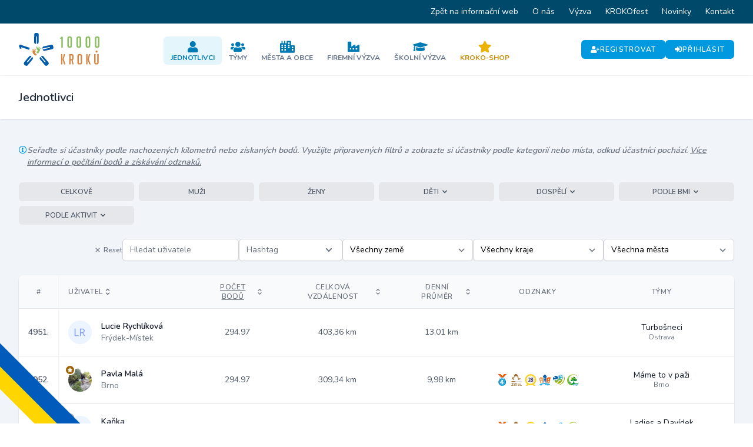

--- FILE ---
content_type: text/html; charset=UTF-8
request_url: https://portal.desettisickroku.cz/jednotlivci?page=100&highlightUser=43619&category=dospeli-41-az-64
body_size: 28239
content:
<!DOCTYPE html>
<html lang="cs">
    <head>
        <meta charset="utf-8">
        <meta name="viewport" content="width=device-width, initial-scale=1">
        <meta name="csrf-token" content="MivN8TRDp3QRc1SJKCmRzzhIM5WzLCClnrG7sCDi">

        <title>Jednotlivci | Portál 10 000 kroků</title>

        <link rel="icon" type="image/png" href="https://portal.desettisickroku.cz/storage/favicons/favicon-96x96.png" sizes="96x96" />
<link rel="icon" type="image/svg+xml" href="https://portal.desettisickroku.cz/storage/favicons/favicon.svg" />
<link rel="shortcut icon" href="https://portal.desettisickroku.cz/storage/favicons/favicon.ico" />
<link rel="apple-touch-icon" sizes="180x180" href="https://portal.desettisickroku.cz/storage/favicons/apple-touch-icon.png" />
<meta name="apple-mobile-web-app-title" content="10000 kroků" />
<link rel="manifest" href="https://portal.desettisickroku.cz/storage/favicons/site.webmanifest" />

        <!-- Fonts -->
        <link rel="stylesheet" href="https://fonts.googleapis.com/css2?family=Nunito:wght@400;600;700&display=swap">

        <!-- Styles -->
        <link rel="stylesheet" href="https://portal.desettisickroku.cz/css/app.css?id=855586aefed73610fa31">

        <style >[wire\:loading], [wire\:loading\.delay], [wire\:loading\.inline-block], [wire\:loading\.inline], [wire\:loading\.block], [wire\:loading\.flex], [wire\:loading\.table], [wire\:loading\.grid] {display: none;}[wire\:offline] {display: none;}[wire\:dirty]:not(textarea):not(input):not(select) {display: none;}input:-webkit-autofill, select:-webkit-autofill, textarea:-webkit-autofill {animation-duration: 50000s;animation-name: livewireautofill;}@keyframes livewireautofill { from {} }</style>

        <!-- Scripts -->
        <script src="https://portal.desettisickroku.cz/js/app.js?id=48bf2138221917090b02" defer></script>

        <!-- Global site tag (gtag.js) - Google Analytics -->
    <script async src="https://www.googletagmanager.com/gtag/js?id=UA-175680784-26"></script>
    <script>
        window.dataLayer = window.dataLayer || [];
        function gtag(){dataLayer.push(arguments);}
        gtag('js', new Date());
        gtag('config', 'UA-175680784-26');
    </script>

    <!-- Meta Pixel Code -->
    <script>
    !function(f,b,e,v,n,t,s)
    {if(f.fbq)return;n=f.fbq=function(){n.callMethod?
    n.callMethod.apply(n,arguments):n.queue.push(arguments)};
    if(!f._fbq)f._fbq=n;n.push=n;n.loaded=!0;n.version='2.0';
    n.queue=[];t=b.createElement(e);t.async=!0;
    t.src=v;s=b.getElementsByTagName(e)[0];
    s.parentNode.insertBefore(t,s)}(window, document,'script',
    'https://connect.facebook.net/en_US/fbevents.js');
    fbq('init', '1284022283202122');
    fbq('track', 'PageView');
    </script>
    <noscript><img height="1" width="1" style="display:none"
    src="https://www.facebook.com/tr?id=1284022283202122&ev=PageView&noscript=1"
    /></noscript>
    <!-- End Meta Pixel Code -->
    </head>
    <body class="font-sans antialiased">
                            
        <div class="flex flex-col min-h-screen bg-slate-100">
            <div x-data="{&quot;show&quot;:true,&quot;style&quot;:&quot;success&quot;,&quot;message&quot;:null}"
            :class="{ 'bg-primary-500': style == 'success', 'bg-red-700': style == 'danger' }"
            style="display: none;"
            x-show="show && message"
            x-init="
                document.addEventListener('banner-message', event => {
                    style = event.detail.style;
                    message = event.detail.message;
                    show = true;
                });
            ">
    <div class="max-w-screen-xl mx-auto py-2 px-3 sm:px-6 lg:px-8">
        <div class="flex items-center justify-between flex-wrap">
            <div class="w-0 flex-1 flex items-center min-w-0">
                <span class="flex p-2 rounded-lg" :class="{ 'bg-primary-600': style == 'success', 'bg-red-600': style == 'danger' }">
                    <svg class="h-5 w-5 text-white" xmlns="http://www.w3.org/2000/svg" fill="none" viewBox="0 0 24 24" stroke="currentColor">
                        <path stroke-linecap="round" stroke-linejoin="round" stroke-width="2" d="M9 12l2 2 4-4m6 2a9 9 0 11-18 0 9 9 0 0118 0z" />
                    </svg>
                </span>

                <p class="ml-3 font-semibold text-xs sm:text-sm text-white" x-text="message"></p>
            </div>

            <div class="flex-shrink-0 sm:ml-3">
                <button
                    type="button"
                    class="-mr-1 flex p-2 rounded-md focus:outline-none sm:-mr-2 transition ease-in-out duration-150"
                    :class="{ 'hover:bg-primary-600 focus:bg-primary-600': style == 'success', 'hover:bg-red-600 focus:bg-red-600': style == 'danger' }"
                    aria-label="Dismiss"
                    x-on:click="show = false">
                    <svg class="h-5 w-5 text-white" xmlns="http://www.w3.org/2000/svg" fill="none" viewBox="0 0 24 24" stroke="currentColor">
                        <path stroke-linecap="round" stroke-linejoin="round" stroke-width="2" d="M6 18L18 6M6 6l12 12" />
                    </svg>
                </button>
            </div>
        </div>
    </div>
</div>

                            <div class="hidden lg:block bg-primary-900">
    <div class="max-w-screen-xl mx-auto lg:px-5">
        <ul class="flex items-center justify-end text-sm">
                            <li>
                    <a href="https://www.desettisickroku.cz/" class="inline-flex px-3 py-2 leading-6 text-white hover:text-primary-300">
                        Zpět na informační web
                    </a>
                </li>
                            <li>
                    <a href="https://www.desettisickroku.cz/o-nas" class="inline-flex px-3 py-2 leading-6 text-white hover:text-primary-300">
                        O nás
                    </a>
                </li>
                            <li>
                    <a href="https://www.desettisickroku.cz/vyzva" class="inline-flex px-3 py-2 leading-6 text-white hover:text-primary-300">
                        Výzva
                    </a>
                </li>
                            <li>
                    <a href="https://www.desettisickroku.cz/festival" class="inline-flex px-3 py-2 leading-6 text-white hover:text-primary-300">
                        KROKOfest
                    </a>
                </li>
                            <li>
                    <a href="https://www.desettisickroku.cz/novinky" class="inline-flex px-3 py-2 leading-6 text-white hover:text-primary-300">
                        Novinky
                    </a>
                </li>
                            <li>
                    <a href="https://www.desettisickroku.cz/kontakt" class="inline-flex px-3 py-2 leading-6 text-white hover:text-primary-300">
                        Kontakt
                    </a>
                </li>
                    </ul>
    </div>
</div>

                <nav x-data="{ open: false }" class="bg-white border-b border-gray-100">
    <div class="max-w-7xl mx-auto px-4 sm:px-6 lg:px-8">
        <div class="flex items-center justify-between gap-6 py-4">
            <div class="flex-shrink-0">
                <a href="https://portal.desettisickroku.cz">
                    <svg class="block h-10 lg:h-14 w-auto" id="Layer_2" xmlns="http://www.w3.org/2000/svg" viewBox="0 0 232.45 94.88"><defs><style>.cls-1{fill:#005baa;}.cls-2{fill:#8bbe63;}.cls-3{fill:#d58543;}</style></defs><g id="Vrstva_1"><path class="cls-2" d="M119.75,17.41l-.99-2.97c1.11-.42,2.05-1,2.83-1.75.78-.75,1.39-1.56,1.84-2.43h.45l2.83,1.53v30.74h-4.27v-25.93l-2.7.81Z"/><path class="cls-2" d="M145.99,14.17c-1.14,0-1.71.63-1.71,1.89v20.67c0,1.26.64,1.89,1.93,1.89h1.08c1.14,0,1.71-.63,1.71-1.89v-20.67c0-1.26-.64-1.89-1.93-1.89h-1.08ZM145.14,42.53c-3.45,0-5.17-1.84-5.17-5.53V15.79c0-3.68,1.72-5.53,5.17-5.53h3.01c3.45,0,5.17,1.84,5.17,5.53v21.21c0,3.69-1.72,5.53-5.17,5.53h-3.01Z"/><path class="cls-2" d="M172.37,14.17c-1.14,0-1.71.63-1.71,1.89v20.67c0,1.26.64,1.89,1.93,1.89h1.08c1.14,0,1.71-.63,1.71-1.89v-20.67c0-1.26-.64-1.89-1.93-1.89h-1.08ZM171.52,42.53c-3.45,0-5.17-1.84-5.17-5.53V15.79c0-3.68,1.72-5.53,5.17-5.53h3.01c3.45,0,5.17,1.84,5.17,5.53v21.21c0,3.69-1.72,5.53-5.17,5.53h-3.01Z"/><path class="cls-2" d="M198.75,14.17c-1.14,0-1.71.63-1.71,1.89v20.67c0,1.26.64,1.89,1.93,1.89h1.08c1.14,0,1.71-.63,1.71-1.89v-20.67c0-1.26-.64-1.89-1.93-1.89h-1.08ZM197.89,42.53c-3.45,0-5.17-1.84-5.17-5.53V15.79c0-3.68,1.72-5.53,5.17-5.53h3.01c3.45,0,5.17,1.84,5.17,5.53v21.21c0,3.69-1.72,5.53-5.17,5.53h-3.01Z"/><path class="cls-2" d="M225.13,14.17c-1.14,0-1.71.63-1.71,1.89v20.67c0,1.26.64,1.89,1.93,1.89h1.08c1.14,0,1.71-.63,1.71-1.89v-20.67c0-1.26-.64-1.89-1.93-1.89h-1.08ZM224.27,42.53c-3.45,0-5.17-1.84-5.17-5.53V15.79c0-3.68,1.72-5.53,5.17-5.53h3.01c3.45,0,5.17,1.84,5.17,5.53v21.21c0,3.69-1.72,5.53-5.17,5.53h-3.01Z"/><path class="cls-3" d="M134.79,90.74h-3.97l-4.96-14.51v-.25l4.13-14.93h3.64l-4.18,14.76,5.33,14.93ZM125.65,90.74h-3.97v-29.69h3.97v29.69Z"/><path class="cls-3" d="M149.3,75.36h2.6c1.19,0,1.78-.72,1.78-2.15v-6.41c0-1.43-.59-2.15-1.78-2.15h-2.6v10.71ZM145.33,61.05h7.77c3.03,0,4.55,1.7,4.55,5.09v7.32c0,2.59-.79,4.23-2.36,4.92l2.77,12.36h-3.76l-2.61-11.99h-2.4v11.99h-3.97v-29.69Z"/><path class="cls-3" d="M174.77,87.14h2.03c1.05,0,1.57-.58,1.57-1.74v-19.02c0-1.16-.59-1.74-1.78-1.74h-1.86c-1.16,0-1.74.58-1.74,1.74v19.02c0,1.16.59,1.74,1.78,1.74M173.82,90.74c-3.2,0-4.8-1.68-4.8-5.04v-19.56c0-3.39,1.59-5.09,4.76-5.09h3.8c3.17,0,4.75,1.7,4.75,5.09v19.56c0,3.36-1.6,5.04-4.8,5.04h-3.72Z"/><path class="cls-3" d="M207.23,90.74h-3.97l-4.96-14.51v-.25l4.14-14.93h3.64l-4.18,14.76,5.33,14.93ZM198.09,90.74h-3.97v-29.69h3.97v29.69Z"/><path class="cls-3" d="M230.26,61.05v24.06c0,3.75-1.6,5.62-4.8,5.62h-3.35c-3.17,0-4.75-1.89-4.75-5.66v-24.02h3.97v24.15c0,1.3.58,1.94,1.74,1.94h1.61c1.08,0,1.61-.65,1.61-1.94v-24.15h3.97Z"/><path class="cls-3" d="M221.2,53.48c-.14,1.62,1.07,3.1,2.66,3.2,1.68.12,3.01-1.15,3.13-2.77.12-1.61-1.05-3.05-2.62-3.18-1.62-.14-3.02,1.08-3.16,2.75"/><path class="cls-1" d="M7.1,45.21H2.62c-.04-1.17-.5-3.81-.95-4.76-.45-.95-1.01-1.77-1.67-2.46l.14-.41,3.09-4.2,28.42,9.59-2.33,5.6-22.42-7.44.2,4.09Z"/><path class="cls-1" d="M52.09,10.37h-2.66v21.12h-.28c-3.36-.04-5.02-1.86-4.98-5.46l.23-20.69C44.44,1.74,46.14-.04,49.5,0l2.94.03c3.36.04,5.02,1.85,4.98,5.45l-.23,20.69c-.04,3.6-1.74,5.37-5.1,5.34h0V10.37Z"/><path class="cls-1" d="M89.47,42.87l-.59-2.59-20.59,4.69-.06-.27c-.71-3.29.69-5.31,4.21-6.07l20.23-4.37c3.51-.76,5.63.5,6.34,3.79l.62,2.87c.71,3.29-.69,5.31-4.21,6.07l-20.23,4.37c-3.51.76-5.63-.51-6.34-3.79h0s20.61-4.69,20.61-4.69Z"/><path class="cls-1" d="M75.68,85.36l2.03-1.72-13.66-16.1.22-.18c2.59-2.15,5.03-1.84,7.32.93l13.22,15.93c2.3,2.77,2.15,5.22-.44,7.37l-2.26,1.88c-2.59,2.15-5.03,1.84-7.32-.93l-13.22-15.93c-2.3-2.77-2.15-5.22.44-7.37h0s13.68,16.12,13.68,16.12Z"/><path class="cls-1" d="M38.68,69.25h0c2.59,2.14,2.73,4.6.44,7.37l-13.22,15.93c-2.3,2.77-4.74,3.08-7.32.93l-2.26-1.88c-2.59-2.15-2.73-4.6-.44-7.37l13.22-15.93c2.3-2.77,4.74-3.08,7.32-.93l.22.18-13.66,16.1,2.03,1.72,13.68-16.12Z"/><path class="cls-2" d="M53.4,43.2c1.19-.53,4.8-1.12,6.92,2.66,2.12,3.78-.55,6.71-1.15,7.66s-1.13,2.27-1.77,3.36-2.32,2.71-4.86,1.28c-2.54-1.43-.6-4.15.63-5.14s1.93-2.93.98-3.59-2.77-1.35-2.76-3.29,1.14-2.56,2.01-2.95Z"/><path class="cls-2" d="M50.45,39.48c.78-.4,2.03-.1,2.57.66s.5,2.07-.35,2.7-2.14.07-2.65-.86c-.63-1.14-.3-2.12.43-2.49Z"/><path class="cls-2" d="M55.62,39.38c.63.09,1.25.71.99,1.5s-.56,1.16-1.27,1.09c-.86-.08-1.17-.8-.99-1.47s.6-1.21,1.26-1.12Z"/><path class="cls-2" d="M58.73,39.91c.61.16,1.17.84.83,1.6s-.67,1.09-1.37.95c-.85-.17-1.08-.92-.83-1.57s.72-1.14,1.37-.98Z"/><path class="cls-2" d="M61.28,41.8c.5.29.82,1.03.33,1.61s-.86.79-1.45.5c-.71-.36-.72-1.08-.34-1.59s.92-.83,1.45-.52Z"/><path class="cls-2" d="M62.88,44.43c.38.41.46,1.17-.15,1.57s-1.01.49-1.46.05c-.55-.53-.36-1.19.13-1.55s1.08-.5,1.48-.07Z"/><path class="cls-3" d="M45.81,49.53c-1.28-.21-4.93.12-6.03,4.32s2.21,6.36,3.03,7.12c.82.77,1.67,1.91,2.56,2.81s2.92,2.04,5.03.02-.47-4.17-1.9-4.81-2.6-2.35-1.85-3.23,2.35-2,1.85-3.88-1.75-2.2-2.69-2.35Z"/><path class="cls-3" d="M47.73,45.18c-.86-.19-1.99.41-2.32,1.28s.04,2.13,1.02,2.52,2.09-.47,2.35-1.5c.32-1.26-.24-2.13-1.04-2.31Z"/><path class="cls-3" d="M42.7,46.39c-.58.24-1.03,1-.58,1.7s.83.98,1.5.74c.81-.3.93-1.07.59-1.67s-.89-1.02-1.5-.76Z"/><path class="cls-3" d="M39.82,47.68c-.55.3-.92,1.11-.4,1.75s.93.89,1.57.57c.78-.38.81-1.16.41-1.73s-.99-.93-1.58-.6Z"/><path class="cls-3" d="M37.83,50.15c-.41.41-.54,1.2.08,1.64s1.04.55,1.52.12c.59-.53.43-1.23-.07-1.62s-1.1-.57-1.54-.14Z"/><path class="cls-3" d="M36.94,53.1c-.26.49-.15,1.25.54,1.48s1.1.22,1.43-.32c.39-.65.05-1.24-.52-1.47s-1.17-.21-1.45.3Z"/></g></svg>
                </a>
            </div>

            <div class="hidden lg:flex flex-wrap items-center justify-center gap-2 pt-1">
                                    <a
                        href="https://portal.desettisickroku.cz/jednotlivci"
                        class="flex flex-col items-center justify-center gap-2 rounded-md px-3 pt-2 pb-1 hover:bg-slate-100 transition bg-primary-500/10"
                    >
                        <i class="fa fa-user text-xl text-primary-600"></i>

                        <div class="text-xs font-bold uppercase text-primary-600">
                            Jednotlivci
                        </div>
                    </a>
                                    <a
                        href="https://portal.desettisickroku.cz/tymy"
                        class="flex flex-col items-center justify-center gap-2 rounded-md px-3 pt-2 pb-1 hover:bg-slate-100 transition "
                    >
                        <i class="fa fa-users text-xl text-primary-600"></i>

                        <div class="text-xs font-bold uppercase text-slate-500">
                            Týmy
                        </div>
                    </a>
                                    <a
                        href="https://portal.desettisickroku.cz/mesta"
                        class="flex flex-col items-center justify-center gap-2 rounded-md px-3 pt-2 pb-1 hover:bg-slate-100 transition "
                    >
                        <i class="fa fa-city text-xl text-primary-600"></i>

                        <div class="text-xs font-bold uppercase text-slate-500">
                            Města a obce
                        </div>
                    </a>
                                    <a
                        href="https://portal.desettisickroku.cz/firmy"
                        class="flex flex-col items-center justify-center gap-2 rounded-md px-3 pt-2 pb-1 hover:bg-slate-100 transition "
                    >
                        <i class="fa fa-industry-alt text-xl text-primary-600"></i>

                        <div class="text-xs font-bold uppercase text-slate-500">
                            Firemní výzva
                        </div>
                    </a>
                                    <a
                        href="https://portal.desettisickroku.cz/skoly"
                        class="flex flex-col items-center justify-center gap-2 rounded-md px-3 pt-2 pb-1 hover:bg-slate-100 transition "
                    >
                        <i class="fa fa-graduation-cap text-xl text-primary-600"></i>

                        <div class="text-xs font-bold uppercase text-slate-500">
                            Školní výzva
                        </div>
                    </a>
                                    <a
                        href="https://portal.desettisickroku.cz/portal-store"
                        class="flex flex-col items-center justify-center gap-2 rounded-md px-3 pt-2 pb-1 hover:bg-slate-100 transition "
                    >
                        <i class="fa fa-star text-xl text-yellow-500"></i>

                        <div class="text-xs font-bold uppercase text-yellow-600">
                            KROKO-Shop
                        </div>
                    </a>
                            </div>

                            <div class="hidden lg:flex items-center justify-end flex-wrap gap-3">
                    <a
        href="https://portal.desettisickroku.cz/register"
        class="inline-flex items-center gap-2 bg-primary-500 hover:bg-primary-700 rounded-md text-white text-xs font-semibold tracking-widest uppercase px-4 py-2 transition"
    >
                    <i class="fa fa-user-plus"></i>
        
        Registrovat
    </a>

                    <a
        href="https://portal.desettisickroku.cz/login"
        class="inline-flex items-center gap-2 bg-primary-500 hover:bg-primary-700 rounded-md text-white text-xs font-semibold tracking-widest uppercase px-4 py-2 transition"
    >
                    <i class="fa fa-sign-in-alt"></i>
        
        Přihlásit
    </a>
                </div>
            
            <div class="lg:hidden">
                <button @click="open = !open" class="inline-flex items-center justify-center p-2 rounded-md text-gray-400 hover:text-gray-500 hover:bg-gray-100 focus:outline-none focus:bg-gray-100 focus:text-gray-500 transition duration-150 ease-in-out">
                    <svg class="h-6 w-6" stroke="currentColor" fill="none" viewBox="0 0 24 24">
                        <path :class="{'hidden': open, 'inline-flex': ! open }" class="inline-flex" stroke-linecap="round" stroke-linejoin="round" stroke-width="2" d="M4 6h16M4 12h16M4 18h16" />
                        <path :class="{'hidden': ! open, 'inline-flex': open }" class="hidden" stroke-linecap="round" stroke-linejoin="round" stroke-width="2" d="M6 18L18 6M6 6l12 12" />
                    </svg>
                </button>
            </div>
        </div>
    </div>

    <div :class="{'block': open, 'hidden': !open}" class="hidden lg:hidden">
        <div class="pt-2 pb-3 space-y-1">
                            <a class="block pl-3 pr-4 py-2 border-l-4 border-primary-400 text-base font-semibold text-primary-700 bg-primary-50 focus:outline-none focus:text-primary-800 focus:bg-primary-100 focus:border-primary-700 transition duration-150 ease-in-out" href="https://portal.desettisickroku.cz/jednotlivci">
    Jednotlivci
</a>
                            <a class="block pl-3 pr-4 py-2 border-l-4 border-transparent text-base font-semibold text-gray-600 hover:text-gray-800 hover:bg-gray-50 hover:border-gray-300 focus:outline-none focus:text-gray-800 focus:bg-gray-50 focus:border-gray-300 transition duration-150 ease-in-out" href="https://portal.desettisickroku.cz/tymy">
    Týmy
</a>
                            <a class="block pl-3 pr-4 py-2 border-l-4 border-transparent text-base font-semibold text-gray-600 hover:text-gray-800 hover:bg-gray-50 hover:border-gray-300 focus:outline-none focus:text-gray-800 focus:bg-gray-50 focus:border-gray-300 transition duration-150 ease-in-out" href="https://portal.desettisickroku.cz/mesta">
    Města a obce
</a>
                            <a class="block pl-3 pr-4 py-2 border-l-4 border-transparent text-base font-semibold text-gray-600 hover:text-gray-800 hover:bg-gray-50 hover:border-gray-300 focus:outline-none focus:text-gray-800 focus:bg-gray-50 focus:border-gray-300 transition duration-150 ease-in-out" href="https://portal.desettisickroku.cz/firmy">
    Firemní výzva
</a>
                            <a class="block pl-3 pr-4 py-2 border-l-4 border-transparent text-base font-semibold text-gray-600 hover:text-gray-800 hover:bg-gray-50 hover:border-gray-300 focus:outline-none focus:text-gray-800 focus:bg-gray-50 focus:border-gray-300 transition duration-150 ease-in-out" href="https://portal.desettisickroku.cz/skoly">
    Školní výzva
</a>
                            <a class="block pl-3 pr-4 py-2 border-l-4 border-transparent text-base font-semibold text-gray-600 hover:text-gray-800 hover:bg-gray-50 hover:border-gray-300 focus:outline-none focus:text-gray-800 focus:bg-gray-50 focus:border-gray-300 transition duration-150 ease-in-out text-yellow-600" href="https://portal.desettisickroku.cz/portal-store">
    KROKO-Shop
</a>
            
                            <a class="block pl-3 pr-4 py-2 border-l-4 border-transparent text-base font-semibold text-gray-600 hover:text-gray-800 hover:bg-gray-50 hover:border-gray-300 focus:outline-none focus:text-gray-800 focus:bg-gray-50 focus:border-gray-300 transition duration-150 ease-in-out" href="https://portal.desettisickroku.cz/login">
    Přihlásit
</a>

                <a class="block pl-3 pr-4 py-2 border-l-4 border-transparent text-base font-semibold text-gray-600 hover:text-gray-800 hover:bg-gray-50 hover:border-gray-300 focus:outline-none focus:text-gray-800 focus:bg-gray-50 focus:border-gray-300 transition duration-150 ease-in-out" href="https://portal.desettisickroku.cz/register">
    Registrovat
</a>
            
            <a class="block pl-3 pr-4 py-2 border-l-4 border-transparent text-base font-semibold text-gray-600 hover:text-gray-800 hover:bg-gray-50 hover:border-gray-300 focus:outline-none focus:text-gray-800 focus:bg-gray-50 focus:border-gray-300 transition duration-150 ease-in-out" href="https://www.desettisickroku.cz/">
    Informační web Výzvy
</a>

            
            
                    </div>

        <!-- Responsive Settings Options -->
            </div>
</nav>
            
            <!-- Page Heading -->
                            <header class="bg-white mb-5 shadow">
                    <div class="max-w-7xl mx-auto sm:px-5 lg:px-8">
    <div class="p-4 sm:px-0 sm:py-6">
                            <h1 class="text-slate-800 text-xl font-semibold leading-tight">
                                Jednotlivci
                            </h1>
                        </div>
</div>
                </header>
            
            <!-- Page Content -->
            <main class="flex-grow pb-10">
                
                
                <div wire:id="rJDw1dPMJxoZGoqSfZ3P" wire:initial-data="{&quot;fingerprint&quot;:{&quot;id&quot;:&quot;rJDw1dPMJxoZGoqSfZ3P&quot;,&quot;name&quot;:&quot;show-users&quot;,&quot;locale&quot;:&quot;cs&quot;,&quot;path&quot;:&quot;jednotlivci&quot;,&quot;method&quot;:&quot;GET&quot;},&quot;effects&quot;:{&quot;listeners&quot;:[],&quot;path&quot;:&quot;https:\/\/portal.desettisickroku.cz\/jednotlivci?page=100&amp;highlightUser=43619&amp;category=dospeli-41-az-64&quot;},&quot;serverMemo&quot;:{&quot;children&quot;:[],&quot;errors&quot;:[],&quot;htmlHash&quot;:&quot;17226147&quot;,&quot;data&quot;:{&quot;search&quot;:&quot;&quot;,&quot;sortField&quot;:&quot;points&quot;,&quot;sortDirection&quot;:&quot;desc&quot;,&quot;countries&quot;:[[],[]],&quot;country_id&quot;:null,&quot;regions&quot;:[[],[],[],[],[],[],[],[],[],[],[],[],[],[],[],[],[],[],[],[],[],[]],&quot;region_id&quot;:null,&quot;districts&quot;:[[],[],[],[],[],[],[],[],[],[],[],[],[],[],[],[],[],[],[],[],[],[],[],[],[],[],[],[],[],[],[],[],[],[],[],[],[],[],[],[],[],[],[],[],[],[],[],[],[],[],[],[],[],[],[],[],[],[],[],[],[],[],[],[],[],[],[],[],[],[],[],[],[],[],[],[],[],[],[],[],[],[],[],[],[],[],[],[],[],[],[],[],[],[],[],[],[],[],[],[],[],[],[],[],[],[],[],[],[],[],[],[],[],[],[],[],[],[],[],[],[],[],[],[],[],[],[],[],[],[],[],[],[],[],[],[],[],[],[],[],[],[],[],[],[],[],[],[],[],[],[],[],[],[],[],[],[],[],[],[],[],[],[],[],[],[],[],[],[],[],[],[],[],[],[],[],[],[],[],[],[],[],[],[],[],[],[],[],[],[],[],[],[],[],[],[],[],[],[],[],[],[],[],[],[],[],[],[],[],[],[],[],[],[],[],[],[],[],[],[],[],[],[],[],[],[],[],[],[],[],[],[],[],[],[],[],[],[],[],[],[],[],[],[],[],[],[],[],[],[],[],[],[],[],[],[],[],[],[],[],[],[],[],[],[],[],[],[],[],[],[],[],[],[],[],[],[],[],[],[],[],[],[],[],[],[],[],[],[],[],[],[],[],[],[],[],[],[],[],[],[],[],[],[],[],[],[],[],[],[],[],[],[],[],[],[],[],[],[],[],[],[],[],[],[],[],[],[],[],[],[],[],[],[],[],[],[],[],[],[],[],[],[],[],[],[],[],[],[],[],[],[],[],[],[],[],[],[],[],[],[],[],[],[],[],[],[],[],[],[],[],[],[],[],[],[],[],[],[],[],[],[],[],[],[],[],[],[],[],[],[],[],[],[],[],[],[],[],[],[],[],[],[],[],[],[],[],[],[],[],[],[],[],[],[],[],[],[],[],[],[],[],[],[],[],[],[],[],[],[],[],[],[],[],[],[],[],[],[],[],[]],&quot;district_id&quot;:null,&quot;company&quot;:null,&quot;school&quot;:null,&quot;highlightUser&quot;:43619,&quot;categories&quot;:{&quot;all&quot;:{&quot;title&quot;:&quot;Celkov\u011b&quot;,&quot;slug&quot;:&quot;&quot;},&quot;male&quot;:{&quot;title&quot;:&quot;Mu\u017ei&quot;,&quot;slug&quot;:&quot;muzi&quot;},&quot;female&quot;:{&quot;title&quot;:&quot;\u017deny&quot;,&quot;slug&quot;:&quot;zeny&quot;},&quot;age_children&quot;:{&quot;title&quot;:&quot;D\u011bti&quot;,&quot;align&quot;:&quot;left&quot;,&quot;items&quot;:{&quot;age_6-17&quot;:{&quot;title&quot;:&quot;D\u011bti celkov\u011b&quot;,&quot;slug&quot;:&quot;deti-6-az-17&quot;},&quot;age_6-14&quot;:{&quot;title&quot;:&quot;D\u011bti 6-14&quot;,&quot;slug&quot;:&quot;deti-6-az-14&quot;},&quot;age_15-17&quot;:{&quot;title&quot;:&quot;D\u011bti 15-17&quot;,&quot;slug&quot;:&quot;deti-15-az-17&quot;}}},&quot;age_adults&quot;:{&quot;title&quot;:&quot;Dosp\u011bl\u00ed&quot;,&quot;align&quot;:&quot;left&quot;,&quot;items&quot;:{&quot;age_18-plus&quot;:{&quot;title&quot;:&quot;Dosp\u011bl\u00ed Celkov\u011b&quot;,&quot;slug&quot;:&quot;dospeli-18-plus&quot;},&quot;age_18-40&quot;:{&quot;title&quot;:&quot;Dosp\u011bl\u00ed 18-40&quot;,&quot;slug&quot;:&quot;dospeli-18-az-40&quot;},&quot;age_41-69&quot;:{&quot;title&quot;:&quot;Dosp\u011bl\u00ed 41-69&quot;,&quot;slug&quot;:&quot;dospeli-41-az-69&quot;},&quot;age_senior&quot;:{&quot;title&quot;:&quot;Senio\u0159i 70+&quot;,&quot;slug&quot;:&quot;seniori&quot;}}},&quot;bmi&quot;:{&quot;title&quot;:&quot;Podle BMI&quot;,&quot;align&quot;:&quot;left&quot;,&quot;items&quot;:{&quot;bmi_25-minus&quot;:{&quot;title&quot;:&quot;BMI pod 25&quot;,&quot;slug&quot;:&quot;bmi-pod-25&quot;},&quot;bmi_25-29&quot;:{&quot;title&quot;:&quot;BMI 25-29&quot;,&quot;slug&quot;:&quot;bmi-25-az-29&quot;},&quot;bmi_30-34&quot;:{&quot;title&quot;:&quot;BMI 30-34&quot;,&quot;slug&quot;:&quot;bmi-30-az-34&quot;},&quot;bmi_35-39&quot;:{&quot;title&quot;:&quot;BMI 35-39&quot;,&quot;slug&quot;:&quot;bmi-35-az-39&quot;},&quot;bmi_40-plus&quot;:{&quot;title&quot;:&quot;BMI 40+&quot;,&quot;slug&quot;:&quot;bmi-40-plus&quot;}}},&quot;by_activities&quot;:{&quot;title&quot;:&quot;Podle aktivit&quot;,&quot;align&quot;:&quot;right&quot;,&quot;items&quot;:{&quot;walk&quot;:{&quot;title&quot;:&quot;Ch\u016fze&quot;,&quot;slug&quot;:&quot;chuze&quot;},&quot;run&quot;:{&quot;title&quot;:&quot;B\u011bh&quot;,&quot;slug&quot;:&quot;beh&quot;},&quot;nordic_walking&quot;:{&quot;title&quot;:&quot;Nordic walking&quot;,&quot;slug&quot;:&quot;nordic-walking&quot;},&quot;with_stroller&quot;:{&quot;title&quot;:&quot;S ko\u010d\u00e1rkem nebo d\u00edt\u011btem do 6 let&quot;,&quot;slug&quot;:&quot;s-kocarkem&quot;},&quot;as_an_escort&quot;:{&quot;title&quot;:&quot;Doprovod osoby s omezenou pohyblivost\u00ed&quot;,&quot;slug&quot;:&quot;doprovod&quot;},&quot;with_pet&quot;:{&quot;title&quot;:&quot;S pejskem&quot;,&quot;slug&quot;:&quot;s-pejskem&quot;}}},&quot;external_events&quot;:{&quot;title&quot;:&quot;Extern\u00ed sout\u011b\u017ee&quot;,&quot;align&quot;:&quot;left&quot;,&quot;items&quot;:[]}},&quot;category&quot;:&quot;dospeli-41-az-64&quot;,&quot;parentCategory&quot;:false,&quot;showFilters&quot;:true,&quot;showPointsColumn&quot;:true,&quot;showSorting&quot;:true,&quot;page&quot;:100,&quot;hashtag_id&quot;:null,&quot;hashtag_title&quot;:&quot;&quot;,&quot;searchHashtag&quot;:&quot;&quot;,&quot;hashtagsDropdown&quot;:[]},&quot;dataMeta&quot;:{&quot;modelCollections&quot;:{&quot;countries&quot;:{&quot;class&quot;:&quot;App\\Models\\Country&quot;,&quot;id&quot;:[1,2],&quot;relations&quot;:[],&quot;connection&quot;:&quot;mysql&quot;},&quot;regions&quot;:{&quot;class&quot;:&quot;App\\Models\\Region&quot;,&quot;id&quot;:[4032,4010,3018,3034,3115,3051,4042,3107,3085,3077,3140,4023,3123,3093,3042,4041,3026,4022,4021,3069,4031,3131],&quot;relations&quot;:[],&quot;connection&quot;:&quot;mysql&quot;},&quot;districts&quot;:{&quot;class&quot;:&quot;App\\Models\\District&quot;,&quot;id&quot;:[1,2,3,4,5,6,7,8,9,10,11,12,13,14,15,16,17,18,19,20,21,22,23,24,25,26,27,28,29,30,31,32,33,34,35,36,37,38,39,40,41,42,43,44,45,46,47,48,49,50,51,52,53,54,55,56,57,58,59,60,61,62,63,64,65,66,67,68,69,70,71,72,73,74,75,76,77,78,79,80,81,82,83,84,85,86,87,88,89,90,91,92,93,94,95,96,97,98,99,100,101,102,103,104,105,106,107,108,109,110,111,112,113,114,115,116,117,118,119,120,121,122,123,124,125,126,127,128,129,130,131,132,133,134,135,136,137,138,139,140,141,142,143,144,145,146,147,148,149,150,151,152,153,154,155,156,157,158,159,160,161,162,163,164,165,166,167,168,169,170,171,172,173,174,175,176,177,178,179,180,181,182,183,184,185,186,187,188,189,190,191,192,193,194,195,196,197,198,199,200,201,202,203,204,205,206,207,208,209,210,211,212,213,214,215,216,217,218,219,220,221,222,223,224,225,226,227,228,229,230,231,232,233,234,235,236,237,238,239,240,241,242,243,244,245,246,247,248,249,250,251,252,253,254,255,256,257,258,259,260,261,262,263,264,265,266,267,268,269,270,271,272,273,274,275,276,277,278,279,280,281,282,283,284,285,286,287,288,289,290,291,293,294,295,296,297,298,299,300,301,302,303,304,305,306,307,308,309,310,311,312,313,314,315,316,317,318,319,320,321,322,323,324,325,326,327,328,329,330,331,332,333,334,335,336,337,338,339,340,341,342,343,344,345,346,347,348,349,350,351,352,353,354,355,356,357,358,359,360,361,362,363,364,365,366,367,368,369,370,371,372,373,374,375,376,377,378,379,380,381,382,383,384,385,386,387,388,389,390,392,393,394,395,396,397,398,399,400,401,402,403,404,405,406,407,408,409,410,412,413,414,415,416,417,418,419,420,421,422,423,424,425,426,427,428,429,430,431,432,433,434,435,436,437,438,439,440,441,442,443,444],&quot;relations&quot;:[&quot;districtable&quot;],&quot;connection&quot;:&quot;mysql&quot;}},&quot;collections&quot;:[&quot;categories&quot;]},&quot;checksum&quot;:&quot;586b8b0a40a705a46eacdeed0e09c49acd11d23b97b58296d02dec61708b88be&quot;}}">
     
     
    <div class="max-w-7xl mx-auto py-6 space-y-6 sm:px-6 lg:px-8">
                    <div class="flex gap-2 text-sm text-gray-500 font-semibold italic px-4 sm:px-0">
    <i class="far fa-info-circle text-primary-500 pt-0.5"></i>

    <div>
        Seřaďte si účastníky podle nachozených kilometrů nebo získaných bodů.

                Využijte připravených filtrů a zobrazte si účastníky podle kategorií nebo místa, odkud účastníci pochází.

                <a href="https://www.desettisickroku.cz/pravidla" target="_blank" class="underline">
                    Více informací o počítání bodů a získávání odznaků.
                </a>
    </div>
</div>

            <div class="grid grid-cols-2 sm:grid-cols-3 md:grid-cols-4 lg:grid-cols-5 xl:grid-cols-6 gap-2 px-4 sm:px-0 mb-10">
                                                            <label wire:key="category-all" class="relative">
                            <input
                                type="radio"
                                name="category"
                                wire:model="category"
                                value=""
                                class="peer sr-only"
                            />

                            <span class="block bg-gray-200 text-gray-600 rounded-md font-semibold text-xs text-center uppercase px-4 py-2 cursor-pointer transition peer-checked:bg-primary-500 peer-checked:text-white hover:bg-gray-300 hover:text-gray-700">
                                Celkově
                            </span>
                        </label>
                                                                                <label wire:key="category-male" class="relative">
                            <input
                                type="radio"
                                name="category"
                                wire:model="category"
                                value="muzi"
                                class="peer sr-only"
                            />

                            <span class="block bg-gray-200 text-gray-600 rounded-md font-semibold text-xs text-center uppercase px-4 py-2 cursor-pointer transition peer-checked:bg-primary-500 peer-checked:text-white hover:bg-gray-300 hover:text-gray-700">
                                Muži
                            </span>
                        </label>
                                                                                <label wire:key="category-female" class="relative">
                            <input
                                type="radio"
                                name="category"
                                wire:model="category"
                                value="zeny"
                                class="peer sr-only"
                            />

                            <span class="block bg-gray-200 text-gray-600 rounded-md font-semibold text-xs text-center uppercase px-4 py-2 cursor-pointer transition peer-checked:bg-primary-500 peer-checked:text-white hover:bg-gray-300 hover:text-gray-700">
                                Ženy
                            </span>
                        </label>
                                                                                <div wire:key="category-age_children" class="relative">
                            <div class="relative" x-data="{ open: false }" @click.away="open = false" @close.stop="open = false">
    <div @click="open = ! open">
        <div class="flex items-center justify-center rounded-md font-semibold text-xs text-center uppercase py-2 cursor-pointer transition bg-gray-200 text-gray-600 hover:bg-gray-300 hover:text-gray-700 px-4">
                                                                                    <span>
                                                Děti
                                            </span>
                                        
                                        <span class="ml-0.5">
                                            <svg xmlns="http://www.w3.org/2000/svg" class="h-4 w-4" viewBox="0 0 20 20" fill="currentColor">
                                                <path fill-rule="evenodd" d="M5.293 7.293a1 1 0 011.414 0L10 10.586l3.293-3.293a1 1 0 111.414 1.414l-4 4a1 1 0 01-1.414 0l-4-4a1 1 0 010-1.414z" clip-rule="evenodd" />
                                            </svg>
                                        </span>
                                    </div>
    </div>

    <div x-show="open"
            x-transition:enter="transition ease-out duration-200"
            x-transition:enter-start="transform opacity-0 scale-95"
            x-transition:enter-end="transform opacity-100 scale-100"
            x-transition:leave="transition ease-in duration-75"
            x-transition:leave-start="transform opacity-100 scale-100"
            x-transition:leave-end="transform opacity-0 scale-95"
            class="absolute z-50 mt-2 w-48 rounded-md shadow-lg origin-top-left left-0 "
            style="display: none;"
            @click="open = false">
        <div class="rounded-md ring-1 ring-black ring-opacity-5 py-1 bg-white">
            <label wire:key="inner-category-age_children-age_6-17" class="relative">
                                            <input
                                                type="radio"
                                                name="category"
                                                wire:model="category"
                                                value="deti-6-az-17"
                                                class="peer sr-only"
                                            />

                                            <span class="block text-gray-600 text-xs font-semibold leading-5 uppercase px-4 py-2 cursor-pointer transition hover:bg-gray-100 peer-checked:text-primary-600">
                                                Děti celkově
                                            </span>
                                        </label>
                                                                            <label wire:key="inner-category-age_children-age_6-14" class="relative">
                                            <input
                                                type="radio"
                                                name="category"
                                                wire:model="category"
                                                value="deti-6-az-14"
                                                class="peer sr-only"
                                            />

                                            <span class="block text-gray-600 text-xs font-semibold leading-5 uppercase px-4 py-2 cursor-pointer transition hover:bg-gray-100 peer-checked:text-primary-600">
                                                Děti 6-14
                                            </span>
                                        </label>
                                                                            <label wire:key="inner-category-age_children-age_15-17" class="relative">
                                            <input
                                                type="radio"
                                                name="category"
                                                wire:model="category"
                                                value="deti-15-az-17"
                                                class="peer sr-only"
                                            />

                                            <span class="block text-gray-600 text-xs font-semibold leading-5 uppercase px-4 py-2 cursor-pointer transition hover:bg-gray-100 peer-checked:text-primary-600">
                                                Děti 15-17
                                            </span>
                                        </label>
        </div>
    </div>
</div>
                        </div>
                                                                                <div wire:key="category-age_adults" class="relative">
                            <div class="relative" x-data="{ open: false }" @click.away="open = false" @close.stop="open = false">
    <div @click="open = ! open">
        <div class="flex items-center justify-center rounded-md font-semibold text-xs text-center uppercase py-2 cursor-pointer transition bg-gray-200 text-gray-600 hover:bg-gray-300 hover:text-gray-700 px-4">
                                                                                    <span>
                                                Dospělí
                                            </span>
                                        
                                        <span class="ml-0.5">
                                            <svg xmlns="http://www.w3.org/2000/svg" class="h-4 w-4" viewBox="0 0 20 20" fill="currentColor">
                                                <path fill-rule="evenodd" d="M5.293 7.293a1 1 0 011.414 0L10 10.586l3.293-3.293a1 1 0 111.414 1.414l-4 4a1 1 0 01-1.414 0l-4-4a1 1 0 010-1.414z" clip-rule="evenodd" />
                                            </svg>
                                        </span>
                                    </div>
    </div>

    <div x-show="open"
            x-transition:enter="transition ease-out duration-200"
            x-transition:enter-start="transform opacity-0 scale-95"
            x-transition:enter-end="transform opacity-100 scale-100"
            x-transition:leave="transition ease-in duration-75"
            x-transition:leave-start="transform opacity-100 scale-100"
            x-transition:leave-end="transform opacity-0 scale-95"
            class="absolute z-50 mt-2 w-48 rounded-md shadow-lg origin-top-left left-0 "
            style="display: none;"
            @click="open = false">
        <div class="rounded-md ring-1 ring-black ring-opacity-5 py-1 bg-white">
            <label wire:key="inner-category-age_adults-age_18-plus" class="relative">
                                            <input
                                                type="radio"
                                                name="category"
                                                wire:model="category"
                                                value="dospeli-18-plus"
                                                class="peer sr-only"
                                            />

                                            <span class="block text-gray-600 text-xs font-semibold leading-5 uppercase px-4 py-2 cursor-pointer transition hover:bg-gray-100 peer-checked:text-primary-600">
                                                Dospělí Celkově
                                            </span>
                                        </label>
                                                                            <label wire:key="inner-category-age_adults-age_18-40" class="relative">
                                            <input
                                                type="radio"
                                                name="category"
                                                wire:model="category"
                                                value="dospeli-18-az-40"
                                                class="peer sr-only"
                                            />

                                            <span class="block text-gray-600 text-xs font-semibold leading-5 uppercase px-4 py-2 cursor-pointer transition hover:bg-gray-100 peer-checked:text-primary-600">
                                                Dospělí 18-40
                                            </span>
                                        </label>
                                                                            <label wire:key="inner-category-age_adults-age_41-69" class="relative">
                                            <input
                                                type="radio"
                                                name="category"
                                                wire:model="category"
                                                value="dospeli-41-az-69"
                                                class="peer sr-only"
                                            />

                                            <span class="block text-gray-600 text-xs font-semibold leading-5 uppercase px-4 py-2 cursor-pointer transition hover:bg-gray-100 peer-checked:text-primary-600">
                                                Dospělí 41-69
                                            </span>
                                        </label>
                                                                            <label wire:key="inner-category-age_adults-age_senior" class="relative">
                                            <input
                                                type="radio"
                                                name="category"
                                                wire:model="category"
                                                value="seniori"
                                                class="peer sr-only"
                                            />

                                            <span class="block text-gray-600 text-xs font-semibold leading-5 uppercase px-4 py-2 cursor-pointer transition hover:bg-gray-100 peer-checked:text-primary-600">
                                                Senioři 70+
                                            </span>
                                        </label>
        </div>
    </div>
</div>
                        </div>
                                                                                <div wire:key="category-bmi" class="relative">
                            <div class="relative" x-data="{ open: false }" @click.away="open = false" @close.stop="open = false">
    <div @click="open = ! open">
        <div class="flex items-center justify-center rounded-md font-semibold text-xs text-center uppercase py-2 cursor-pointer transition bg-gray-200 text-gray-600 hover:bg-gray-300 hover:text-gray-700 px-4">
                                                                                    <span>
                                                Podle BMI
                                            </span>
                                        
                                        <span class="ml-0.5">
                                            <svg xmlns="http://www.w3.org/2000/svg" class="h-4 w-4" viewBox="0 0 20 20" fill="currentColor">
                                                <path fill-rule="evenodd" d="M5.293 7.293a1 1 0 011.414 0L10 10.586l3.293-3.293a1 1 0 111.414 1.414l-4 4a1 1 0 01-1.414 0l-4-4a1 1 0 010-1.414z" clip-rule="evenodd" />
                                            </svg>
                                        </span>
                                    </div>
    </div>

    <div x-show="open"
            x-transition:enter="transition ease-out duration-200"
            x-transition:enter-start="transform opacity-0 scale-95"
            x-transition:enter-end="transform opacity-100 scale-100"
            x-transition:leave="transition ease-in duration-75"
            x-transition:leave-start="transform opacity-100 scale-100"
            x-transition:leave-end="transform opacity-0 scale-95"
            class="absolute z-50 mt-2 w-48 rounded-md shadow-lg origin-top-left left-0 "
            style="display: none;"
            @click="open = false">
        <div class="rounded-md ring-1 ring-black ring-opacity-5 py-1 bg-white">
            <label wire:key="inner-category-bmi-bmi_25-minus" class="relative">
                                            <input
                                                type="radio"
                                                name="category"
                                                wire:model="category"
                                                value="bmi-pod-25"
                                                class="peer sr-only"
                                            />

                                            <span class="block text-gray-600 text-xs font-semibold leading-5 uppercase px-4 py-2 cursor-pointer transition hover:bg-gray-100 peer-checked:text-primary-600">
                                                BMI pod 25
                                            </span>
                                        </label>
                                                                            <label wire:key="inner-category-bmi-bmi_25-29" class="relative">
                                            <input
                                                type="radio"
                                                name="category"
                                                wire:model="category"
                                                value="bmi-25-az-29"
                                                class="peer sr-only"
                                            />

                                            <span class="block text-gray-600 text-xs font-semibold leading-5 uppercase px-4 py-2 cursor-pointer transition hover:bg-gray-100 peer-checked:text-primary-600">
                                                BMI 25-29
                                            </span>
                                        </label>
                                                                            <label wire:key="inner-category-bmi-bmi_30-34" class="relative">
                                            <input
                                                type="radio"
                                                name="category"
                                                wire:model="category"
                                                value="bmi-30-az-34"
                                                class="peer sr-only"
                                            />

                                            <span class="block text-gray-600 text-xs font-semibold leading-5 uppercase px-4 py-2 cursor-pointer transition hover:bg-gray-100 peer-checked:text-primary-600">
                                                BMI 30-34
                                            </span>
                                        </label>
                                                                            <label wire:key="inner-category-bmi-bmi_35-39" class="relative">
                                            <input
                                                type="radio"
                                                name="category"
                                                wire:model="category"
                                                value="bmi-35-az-39"
                                                class="peer sr-only"
                                            />

                                            <span class="block text-gray-600 text-xs font-semibold leading-5 uppercase px-4 py-2 cursor-pointer transition hover:bg-gray-100 peer-checked:text-primary-600">
                                                BMI 35-39
                                            </span>
                                        </label>
                                                                            <label wire:key="inner-category-bmi-bmi_40-plus" class="relative">
                                            <input
                                                type="radio"
                                                name="category"
                                                wire:model="category"
                                                value="bmi-40-plus"
                                                class="peer sr-only"
                                            />

                                            <span class="block text-gray-600 text-xs font-semibold leading-5 uppercase px-4 py-2 cursor-pointer transition hover:bg-gray-100 peer-checked:text-primary-600">
                                                BMI 40+
                                            </span>
                                        </label>
        </div>
    </div>
</div>
                        </div>
                                                                                <div wire:key="category-by_activities" class="relative">
                            <div class="relative" x-data="{ open: false }" @click.away="open = false" @close.stop="open = false">
    <div @click="open = ! open">
        <div class="flex items-center justify-center rounded-md font-semibold text-xs text-center uppercase py-2 cursor-pointer transition bg-gray-200 text-gray-600 hover:bg-gray-300 hover:text-gray-700 px-4">
                                                                                    <span>
                                                Podle aktivit
                                            </span>
                                        
                                        <span class="ml-0.5">
                                            <svg xmlns="http://www.w3.org/2000/svg" class="h-4 w-4" viewBox="0 0 20 20" fill="currentColor">
                                                <path fill-rule="evenodd" d="M5.293 7.293a1 1 0 011.414 0L10 10.586l3.293-3.293a1 1 0 111.414 1.414l-4 4a1 1 0 01-1.414 0l-4-4a1 1 0 010-1.414z" clip-rule="evenodd" />
                                            </svg>
                                        </span>
                                    </div>
    </div>

    <div x-show="open"
            x-transition:enter="transition ease-out duration-200"
            x-transition:enter-start="transform opacity-0 scale-95"
            x-transition:enter-end="transform opacity-100 scale-100"
            x-transition:leave="transition ease-in duration-75"
            x-transition:leave-start="transform opacity-100 scale-100"
            x-transition:leave-end="transform opacity-0 scale-95"
            class="absolute z-50 mt-2 w-48 rounded-md shadow-lg origin-top-right right-0 "
            style="display: none;"
            @click="open = false">
        <div class="rounded-md ring-1 ring-black ring-opacity-5 py-1 bg-white">
            <label wire:key="inner-category-by_activities-walk" class="relative">
                                            <input
                                                type="radio"
                                                name="category"
                                                wire:model="category"
                                                value="chuze"
                                                class="peer sr-only"
                                            />

                                            <span class="block text-gray-600 text-xs font-semibold leading-5 uppercase px-4 py-2 cursor-pointer transition hover:bg-gray-100 peer-checked:text-primary-600">
                                                Chůze
                                            </span>
                                        </label>
                                                                            <label wire:key="inner-category-by_activities-run" class="relative">
                                            <input
                                                type="radio"
                                                name="category"
                                                wire:model="category"
                                                value="beh"
                                                class="peer sr-only"
                                            />

                                            <span class="block text-gray-600 text-xs font-semibold leading-5 uppercase px-4 py-2 cursor-pointer transition hover:bg-gray-100 peer-checked:text-primary-600">
                                                Běh
                                            </span>
                                        </label>
                                                                            <label wire:key="inner-category-by_activities-nordic_walking" class="relative">
                                            <input
                                                type="radio"
                                                name="category"
                                                wire:model="category"
                                                value="nordic-walking"
                                                class="peer sr-only"
                                            />

                                            <span class="block text-gray-600 text-xs font-semibold leading-5 uppercase px-4 py-2 cursor-pointer transition hover:bg-gray-100 peer-checked:text-primary-600">
                                                Nordic walking
                                            </span>
                                        </label>
                                                                            <label wire:key="inner-category-by_activities-with_stroller" class="relative">
                                            <input
                                                type="radio"
                                                name="category"
                                                wire:model="category"
                                                value="s-kocarkem"
                                                class="peer sr-only"
                                            />

                                            <span class="block text-gray-600 text-xs font-semibold leading-5 uppercase px-4 py-2 cursor-pointer transition hover:bg-gray-100 peer-checked:text-primary-600">
                                                S kočárkem nebo dítětem do 6 let
                                            </span>
                                        </label>
                                                                            <label wire:key="inner-category-by_activities-as_an_escort" class="relative">
                                            <input
                                                type="radio"
                                                name="category"
                                                wire:model="category"
                                                value="doprovod"
                                                class="peer sr-only"
                                            />

                                            <span class="block text-gray-600 text-xs font-semibold leading-5 uppercase px-4 py-2 cursor-pointer transition hover:bg-gray-100 peer-checked:text-primary-600">
                                                Doprovod osoby s omezenou pohyblivostí
                                            </span>
                                        </label>
                                                                            <label wire:key="inner-category-by_activities-with_pet" class="relative">
                                            <input
                                                type="radio"
                                                name="category"
                                                wire:model="category"
                                                value="s-pejskem"
                                                class="peer sr-only"
                                            />

                                            <span class="block text-gray-600 text-xs font-semibold leading-5 uppercase px-4 py-2 cursor-pointer transition hover:bg-gray-100 peer-checked:text-primary-600">
                                                S pejskem
                                            </span>
                                        </label>
        </div>
    </div>
</div>
                        </div>
                                                                                    </div>

            <div class="flex flex-wrap lg:flex-nowrap items-center justify-end gap-2 px-4 md:px-0">
                <a href="#"
                    class="w-full flex items-center justify-end text-xs font-semibold text-gray-500 hover:text-primary-500"
                    wire:click.prevent="resetFilters"
                    wire:loading.class="opacity-30"
                    wire:target="resetFilters"
                >
                    <svg xmlns="http://www.w3.org/2000/svg" class="w-3 h-3 mr-1" viewBox="0 0 20 20" fill="currentColor">
                        <path fill-rule="evenodd" d="M4.293 4.293a1 1 0 011.414 0L10 8.586l4.293-4.293a1 1 0 111.414 1.414L11.414 10l4.293 4.293a1 1 0 01-1.414 1.414L10 11.414l-4.293 4.293a1 1 0 01-1.414-1.414L8.586 10 4.293 5.707a1 1 0 010-1.414z" clip-rule="evenodd" />
                    </svg>

                    Reset
                </a>

                <input
                    type="text"
                    wire:model.debounce.300ms="search"
                    class="block w-full max-w-xs border-gray-300 text-sm focus:border-primary-500 focus:ring focus:ring-primary-500 focus:ring-opacity-50 rounded-md shadow-sm"
                    placeholder="Hledat uživatele"
                />

                <div class="w-full max-w-xs">
                    <div
    x-data="{ showHashtagDropdown: false }"
    x-init="$watch('showHashtagDropdown', show => {
        if (show) $nextTick(() => $refs['searchHashtagFocus'].focus())
    })"
    class="relative"
>
    <div
        x-on:click="showHashtagDropdown = !showHashtagDropdown"
        x-bind:class="showHashtagDropdown ? 'border-b-transparent rounded-b-none shadow-md' : 'shadow-sm'"
        class="flex items-center justify-between bg-white border border-gray-300 rounded-md text-sm px-3 py-2 cursor-pointer"
    >
        <div class="pr-3">
                            <span class="text-gray-500">
                    Hashtag
                </span>
                    </div>

        <div class="flex-shrink-0 text-gray-500">
            <div x-show="!showHashtagDropdown">
                <svg xmlns="http://www.w3.org/2000/svg" class="h-5 w-5" viewBox="0 0 20 20" fill="currentColor">
                    <path fill-rule="evenodd" d="M5.293 7.293a1 1 0 011.414 0L10 10.586l3.293-3.293a1 1 0 111.414 1.414l-4 4a1 1 0 01-1.414 0l-4-4a1 1 0 010-1.414z" clip-rule="evenodd" />
                </svg>
            </div>

            <div x-show="showHashtagDropdown" style="display: none;">
                <svg xmlns="http://www.w3.org/2000/svg" class="h-5 w-5" viewBox="0 0 20 20" fill="currentColor">
                    <path fill-rule="evenodd" d="M14.707 12.707a1 1 0 01-1.414 0L10 9.414l-3.293 3.293a1 1 0 01-1.414-1.414l4-4a1 1 0 011.414 0l4 4a1 1 0 010 1.414z" clip-rule="evenodd" />
                </svg>
            </div>
        </div>
    </div>

    <div
        x-show="showHashtagDropdown"
        x-on:click.away="showHashtagDropdown = false"
        x-on:close.stop="showHashtagDropdown = false"
        class="absolute top-full left-0 w-full bg-white border border-t-0 border-gray-300 rounded-b-md shadow-md z-30"
        style="display: none;"
    >
        <div class="p-2 pt-0">
            <input  class="border-gray-300 focus:border-primary-300 focus:ring focus:ring-primary-200 focus:ring-opacity-50 rounded-md shadow-sm disabled:opacity-50 block w-full text-sm" type="text" wire:model.debounce.200ms="searchHashtag" x-ref="searchHashtagFocus" placeholder="Hledat">
        </div>

        <ul class="max-h-56 rounded-b-md overflow-y-auto">
                    </ul>
    </div>
</div>
                </div>

                <select class="w-full max-w-xs bg-white border border-gray-300 text-sm focus:border-primary-500 focus:ring focus:ring-primary-500 focus:ring-opacity-50 rounded-md shadow-sm" wire:model="country_id">
                    <option value="">Všechny země</option>

                                            <option value="1">Česko</option>
                                            <option value="2">Slovensko</option>
                                    </select>

                <select class="w-full max-w-xs bg-white border border-gray-300 text-sm focus:border-primary-500 focus:ring focus:ring-primary-500 focus:ring-opacity-50 rounded-md shadow-sm" wire:model="region_id">
                    <option value="">Všechny kraje</option>

                                            <option value="4032">Banskobystrický kraj</option>
                                            <option value="4010">Bratislavský kraj</option>
                                            <option value="3018">Hlavní město Praha</option>
                                            <option value="3034">Jihočeský kraj</option>
                                            <option value="3115">Jihomoravský kraj</option>
                                            <option value="3051">Karlovarský kraj</option>
                                            <option value="4042">Košický kraj</option>
                                            <option value="3107">Kraj Vysočina</option>
                                            <option value="3085">Královéhradecký kraj</option>
                                            <option value="3077">Liberecký kraj</option>
                                            <option value="3140">Moravskoslezský kraj</option>
                                            <option value="4023">Nitriansky kraj</option>
                                            <option value="3123">Olomoucký kraj</option>
                                            <option value="3093">Pardubický kraj</option>
                                            <option value="3042">Plzeňský kraj</option>
                                            <option value="4041">Prešovský kraj</option>
                                            <option value="3026">Středočeský kraj</option>
                                            <option value="4022">Trenčiansky kraj</option>
                                            <option value="4021">Trnavský kraj</option>
                                            <option value="3069">Ústecký kraj</option>
                                            <option value="4031">Žilinský kraj</option>
                                            <option value="3131">Zlínský kraj</option>
                                    </select>

                <select class="w-full max-w-xs bg-white border border-gray-300 text-sm focus:border-primary-500 focus:ring focus:ring-primary-500 focus:ring-opacity-50 rounded-md shadow-sm" wire:model="district_id">
                    <option value="">Všechna města</option>

                                            <option value="1">
                            Benešov
                        </option>
                                            <option value="2">
                            Beroun
                        </option>
                                            <option value="3">
                            Brandýs nad Labem-Stará Boleslav
                        </option>
                                            <option value="4">
                            Čáslav
                        </option>
                                            <option value="5">
                            Černošice
                        </option>
                                            <option value="6">
                            Český Brod
                        </option>
                                            <option value="7">
                            Dobříš
                        </option>
                                            <option value="8">
                            Hořovice
                        </option>
                                            <option value="9">
                            Kladno
                        </option>
                                            <option value="10">
                            Kolín
                        </option>
                                            <option value="11">
                            Kralupy nad Vltavou
                        </option>
                                            <option value="12">
                            Kutná Hora
                        </option>
                                            <option value="13">
                            Lysá nad Labem
                        </option>
                                            <option value="14">
                            Mělník
                        </option>
                                            <option value="15">
                            Mladá Boleslav
                        </option>
                                            <option value="16">
                            Mnichovo Hradiště
                        </option>
                                            <option value="17">
                            Neratovice
                        </option>
                                            <option value="18">
                            Nymburk
                        </option>
                                            <option value="19">
                            Poděbrady
                        </option>
                                            <option value="20">
                            Příbram
                        </option>
                                            <option value="21">
                            Rakovník
                        </option>
                                            <option value="22">
                            Říčany
                        </option>
                                            <option value="23">
                            Sedlčany
                        </option>
                                            <option value="24">
                            Slaný
                        </option>
                                            <option value="25">
                            Vlašim
                        </option>
                                            <option value="26">
                            Votice
                        </option>
                                            <option value="27">
                            Blatná
                        </option>
                                            <option value="28">
                            České Budějovice
                        </option>
                                            <option value="29">
                            Český Krumlov
                        </option>
                                            <option value="30">
                            Dačice
                        </option>
                                            <option value="31">
                            Jindřichův Hradec
                        </option>
                                            <option value="32">
                            Kaplice
                        </option>
                                            <option value="33">
                            Milevsko
                        </option>
                                            <option value="34">
                            Písek
                        </option>
                                            <option value="35">
                            Prachatice
                        </option>
                                            <option value="36">
                            Soběslav
                        </option>
                                            <option value="37">
                            Strakonice
                        </option>
                                            <option value="38">
                            Tábor
                        </option>
                                            <option value="39">
                            Trhové Sviny
                        </option>
                                            <option value="40">
                            Třeboň
                        </option>
                                            <option value="41">
                            Týn nad Vltavou
                        </option>
                                            <option value="42">
                            Vimperk
                        </option>
                                            <option value="43">
                            Vodňany
                        </option>
                                            <option value="44">
                            Blovice
                        </option>
                                            <option value="45">
                            Domažlice
                        </option>
                                            <option value="46">
                            Horažďovice
                        </option>
                                            <option value="47">
                            Horšovský Týn
                        </option>
                                            <option value="48">
                            Klatovy
                        </option>
                                            <option value="49">
                            Kralovice
                        </option>
                                            <option value="50">
                            Nepomuk
                        </option>
                                            <option value="51">
                            Nýřany
                        </option>
                                            <option value="52">
                            Plzeň
                        </option>
                                            <option value="53">
                            Přeštice
                        </option>
                                            <option value="54">
                            Rokycany
                        </option>
                                            <option value="55">
                            Stod
                        </option>
                                            <option value="56">
                            Stříbro
                        </option>
                                            <option value="57">
                            Sušice
                        </option>
                                            <option value="58">
                            Tachov
                        </option>
                                            <option value="59">
                            Aš
                        </option>
                                            <option value="60">
                            Cheb
                        </option>
                                            <option value="61">
                            Karlovy Vary
                        </option>
                                            <option value="62">
                            Kraslice
                        </option>
                                            <option value="63">
                            Mariánské Lázně
                        </option>
                                            <option value="64">
                            Ostrov
                        </option>
                                            <option value="65">
                            Sokolov
                        </option>
                                            <option value="66">
                            Bílina
                        </option>
                                            <option value="67">
                            Děčín
                        </option>
                                            <option value="68">
                            Chomutov
                        </option>
                                            <option value="69">
                            Kadaň
                        </option>
                                            <option value="70">
                            Litoměřice
                        </option>
                                            <option value="71">
                            Litvínov
                        </option>
                                            <option value="72">
                            Louny
                        </option>
                                            <option value="73">
                            Lovosice
                        </option>
                                            <option value="74">
                            Most
                        </option>
                                            <option value="75">
                            Podbořany
                        </option>
                                            <option value="76">
                            Roudnice nad Labem
                        </option>
                                            <option value="77">
                            Rumburk
                        </option>
                                            <option value="78">
                            Teplice
                        </option>
                                            <option value="79">
                            Ústí nad Labem
                        </option>
                                            <option value="80">
                            Varnsdorf
                        </option>
                                            <option value="81">
                            Žatec
                        </option>
                                            <option value="82">
                            Česká Lípa
                        </option>
                                            <option value="83">
                            Frýdlant
                        </option>
                                            <option value="84">
                            Jablonec nad Nisou
                        </option>
                                            <option value="85">
                            Jilemnice
                        </option>
                                            <option value="86">
                            Liberec
                        </option>
                                            <option value="87">
                            Nový Bor
                        </option>
                                            <option value="88">
                            Semily
                        </option>
                                            <option value="89">
                            Tanvald
                        </option>
                                            <option value="90">
                            Turnov
                        </option>
                                            <option value="91">
                            Železný Brod
                        </option>
                                            <option value="92">
                            Broumov
                        </option>
                                            <option value="93">
                            Dobruška
                        </option>
                                            <option value="94">
                            Dvůr Králové nad Labem
                        </option>
                                            <option value="95">
                            Hořice
                        </option>
                                            <option value="96">
                            Hradec Králové
                        </option>
                                            <option value="97">
                            Jaroměř
                        </option>
                                            <option value="98">
                            Jičín
                        </option>
                                            <option value="99">
                            Kostelec nad Orlicí
                        </option>
                                            <option value="100">
                            Náchod
                        </option>
                                            <option value="101">
                            Nová Paka
                        </option>
                                            <option value="102">
                            Nové Město nad Metují
                        </option>
                                            <option value="103">
                            Nový Bydžov
                        </option>
                                            <option value="104">
                            Rychnov nad Kněžnou
                        </option>
                                            <option value="105">
                            Trutnov
                        </option>
                                            <option value="106">
                            Vrchlabí
                        </option>
                                            <option value="107">
                            Česká Třebová
                        </option>
                                            <option value="108">
                            Hlinsko
                        </option>
                                            <option value="109">
                            Holice
                        </option>
                                            <option value="110">
                            Chrudim
                        </option>
                                            <option value="111">
                            Králíky
                        </option>
                                            <option value="112">
                            Lanškroun
                        </option>
                                            <option value="113">
                            Litomyšl
                        </option>
                                            <option value="114">
                            Moravská Třebová
                        </option>
                                            <option value="115">
                            Pardubice
                        </option>
                                            <option value="116">
                            Polička
                        </option>
                                            <option value="117">
                            Přelouč
                        </option>
                                            <option value="118">
                            Svitavy
                        </option>
                                            <option value="119">
                            Ústí nad Orlicí
                        </option>
                                            <option value="120">
                            Vysoké Mýto
                        </option>
                                            <option value="121">
                            Žamberk
                        </option>
                                            <option value="122">
                            Bystřice nad Pernštejnem
                        </option>
                                            <option value="123">
                            Havlíčkův Brod
                        </option>
                                            <option value="124">
                            Humpolec
                        </option>
                                            <option value="125">
                            Chotěboř
                        </option>
                                            <option value="126">
                            Jihlava
                        </option>
                                            <option value="127">
                            Moravské Budějovice
                        </option>
                                            <option value="128">
                            Náměšť nad Oslavou
                        </option>
                                            <option value="129">
                            Nové Město na Moravě
                        </option>
                                            <option value="130">
                            Pacov
                        </option>
                                            <option value="131">
                            Pelhřimov
                        </option>
                                            <option value="132">
                            Světlá nad Sázavou
                        </option>
                                            <option value="133">
                            Telč
                        </option>
                                            <option value="134">
                            Třebíč
                        </option>
                                            <option value="135">
                            Velké Meziříčí
                        </option>
                                            <option value="136">
                            Žďár nad Sázavou
                        </option>
                                            <option value="137">
                            Blansko
                        </option>
                                            <option value="138">
                            Boskovice
                        </option>
                                            <option value="139">
                            Brno
                        </option>
                                            <option value="140">
                            Břeclav
                        </option>
                                            <option value="141">
                            Bučovice
                        </option>
                                            <option value="142">
                            Hodonín
                        </option>
                                            <option value="143">
                            Hustopeče
                        </option>
                                            <option value="144">
                            Ivančice
                        </option>
                                            <option value="145">
                            Kuřim
                        </option>
                                            <option value="146">
                            Kyjov
                        </option>
                                            <option value="147">
                            Mikulov
                        </option>
                                            <option value="148">
                            Moravský Krumlov
                        </option>
                                            <option value="149">
                            Pohořelice
                        </option>
                                            <option value="150">
                            Rosice
                        </option>
                                            <option value="151">
                            Slavkov u Brna
                        </option>
                                            <option value="152">
                            Šlapanice
                        </option>
                                            <option value="153">
                            Tišnov
                        </option>
                                            <option value="154">
                            Veselí nad Moravou
                        </option>
                                            <option value="155">
                            Vyškov
                        </option>
                                            <option value="156">
                            Znojmo
                        </option>
                                            <option value="157">
                            Židlochovice
                        </option>
                                            <option value="158">
                            Hranice
                        </option>
                                            <option value="159">
                            Jeseník
                        </option>
                                            <option value="160">
                            Konice
                        </option>
                                            <option value="161">
                            Lipník nad Bečvou
                        </option>
                                            <option value="162">
                            Litovel
                        </option>
                                            <option value="163">
                            Mohelnice
                        </option>
                                            <option value="164">
                            Olomouc
                        </option>
                                            <option value="165">
                            Prostějov
                        </option>
                                            <option value="166">
                            Přerov
                        </option>
                                            <option value="167">
                            Šternberk
                        </option>
                                            <option value="168">
                            Šumperk
                        </option>
                                            <option value="169">
                            Uničov
                        </option>
                                            <option value="170">
                            Zábřeh
                        </option>
                                            <option value="171">
                            Bystřice pod Hostýnem
                        </option>
                                            <option value="172">
                            Holešov
                        </option>
                                            <option value="173">
                            Kroměříž
                        </option>
                                            <option value="174">
                            Luhačovice
                        </option>
                                            <option value="175">
                            Otrokovice
                        </option>
                                            <option value="176">
                            Rožnov pod Radhoštěm
                        </option>
                                            <option value="177">
                            Uherské Hradiště
                        </option>
                                            <option value="178">
                            Uherský Brod
                        </option>
                                            <option value="179">
                            Valašské Klobouky
                        </option>
                                            <option value="180">
                            Valašské Meziříčí
                        </option>
                                            <option value="181">
                            Vizovice
                        </option>
                                            <option value="182">
                            Vsetín
                        </option>
                                            <option value="183">
                            Zlín
                        </option>
                                            <option value="184">
                            Bílovec
                        </option>
                                            <option value="185">
                            Bohumín
                        </option>
                                            <option value="186">
                            Bruntál
                        </option>
                                            <option value="187">
                            Český Těšín
                        </option>
                                            <option value="188">
                            Frenštát pod Radhoštěm
                        </option>
                                            <option value="189">
                            Frýdek-Místek
                        </option>
                                            <option value="190">
                            Frýdlant nad Ostravicí
                        </option>
                                            <option value="191">
                            Havířov
                        </option>
                                            <option value="192">
                            Hlučín
                        </option>
                                            <option value="193">
                            Jablunkov
                        </option>
                                            <option value="194">
                            Karviná
                        </option>
                                            <option value="195">
                            Kopřivnice
                        </option>
                                            <option value="196">
                            Kravaře
                        </option>
                                            <option value="197">
                            Krnov
                        </option>
                                            <option value="198">
                            Nový Jičín
                        </option>
                                            <option value="199">
                            Odry
                        </option>
                                            <option value="200">
                            Opava
                        </option>
                                            <option value="201">
                            Orlová
                        </option>
                                            <option value="202">
                            Ostrava
                        </option>
                                            <option value="203">
                            Rýmařov
                        </option>
                                            <option value="204">
                            Třinec
                        </option>
                                            <option value="205">
                            Vítkov
                        </option>
                                            <option value="206">
                            Praha 1
                        </option>
                                            <option value="207">
                            Praha 2
                        </option>
                                            <option value="208">
                            Praha 3
                        </option>
                                            <option value="209">
                            Praha 4
                        </option>
                                            <option value="210">
                            Praha 5
                        </option>
                                            <option value="211">
                            Praha 6
                        </option>
                                            <option value="212">
                            Praha 7
                        </option>
                                            <option value="213">
                            Praha 8
                        </option>
                                            <option value="214">
                            Praha 9
                        </option>
                                            <option value="215">
                            Praha 10
                        </option>
                                            <option value="216">
                            Praha 11
                        </option>
                                            <option value="217">
                            Praha 12
                        </option>
                                            <option value="218">
                            Praha 13
                        </option>
                                            <option value="219">
                            Praha 14
                        </option>
                                            <option value="220">
                            Praha 15
                        </option>
                                            <option value="221">
                            Praha 16
                        </option>
                                            <option value="222">
                            Praha 17
                        </option>
                                            <option value="223">
                            Praha 18
                        </option>
                                            <option value="224">
                            Praha 19
                        </option>
                                            <option value="225">
                            Praha 20
                        </option>
                                            <option value="226">
                            Praha 21
                        </option>
                                            <option value="227">
                            Praha 22
                        </option>
                                            <option value="228">
                            Praha Benice
                        </option>
                                            <option value="229">
                            Praha Běchovice
                        </option>
                                            <option value="230">
                            Praha Březiněves
                        </option>
                                            <option value="231">
                            Praha Čakovice
                        </option>
                                            <option value="232">
                            Praha Ďáblice
                        </option>
                                            <option value="233">
                            Praha Dolní Chabry
                        </option>
                                            <option value="234">
                            Praha Dolní Měcholupy
                        </option>
                                            <option value="235">
                            Praha Dolní Počernice
                        </option>
                                            <option value="236">
                            Praha Dubeč
                        </option>
                                            <option value="237">
                            Praha Klánovice
                        </option>
                                            <option value="238">
                            Praha Koloděje
                        </option>
                                            <option value="239">
                            Praha Kolovraty
                        </option>
                                            <option value="240">
                            Praha Královice
                        </option>
                                            <option value="241">
                            Praha Křeslice
                        </option>
                                            <option value="242">
                            Praha Kunratice
                        </option>
                                            <option value="243">
                            Praha Libuš
                        </option>
                                            <option value="244">
                            Praha Lipence
                        </option>
                                            <option value="245">
                            Praha Lochkov
                        </option>
                                            <option value="246">
                            Praha Lysolaje
                        </option>
                                            <option value="247">
                            Praha Nebušice
                        </option>
                                            <option value="248">
                            Praha Nedvězí
                        </option>
                                            <option value="249">
                            Praha Petrovice
                        </option>
                                            <option value="250">
                            Praha Přední Kopanina
                        </option>
                                            <option value="251">
                            Praha Řeporyje
                        </option>
                                            <option value="252">
                            Praha Satalice
                        </option>
                                            <option value="253">
                            Praha Slivenec
                        </option>
                                            <option value="254">
                            Praha Suchdol
                        </option>
                                            <option value="255">
                            Praha Šeberov
                        </option>
                                            <option value="256">
                            Praha Štěrboholy
                        </option>
                                            <option value="257">
                            Praha Troja
                        </option>
                                            <option value="258">
                            Praha Újezd
                        </option>
                                            <option value="259">
                            Praha Velká Chuchle
                        </option>
                                            <option value="260">
                            Praha Vinoř
                        </option>
                                            <option value="261">
                            Praha Zbraslav
                        </option>
                                            <option value="262">
                            Praha Zličín
                        </option>
                                            <option value="263">
                            Mníšek pod Brdy
                        </option>
                                            <option value="264">
                            Loštice
                        </option>
                                            <option value="265">
                            Fulnek
                        </option>
                                            <option value="266">
                            Brumov-Bylnice
                        </option>
                                            <option value="267">
                            Zahořany
                        </option>
                                            <option value="268">
                            Chýně
                        </option>
                                            <option value="269">
                            Velká Bystřice
                        </option>
                                            <option value="270">
                            Město Albrechtice
                        </option>
                                            <option value="271">
                            Sobotka
                        </option>
                                            <option value="272">
                            Lomnice nad Popelkou
                        </option>
                                            <option value="273">
                            Vyskeř
                        </option>
                                            <option value="274">
                            Oslavany
                        </option>
                                            <option value="275">
                            Bernartice nad Odrou
                        </option>
                                            <option value="276">
                            Tovačov
                        </option>
                                            <option value="277">
                            Budišov nad Budišovkou
                        </option>
                                            <option value="278">
                            Slavičín
                        </option>
                                            <option value="279">
                            Starý Plzenec
                        </option>
                                            <option value="280">
                            Olomouc - Chomoutov
                        </option>
                                            <option value="281">
                            Drahany
                        </option>
                                            <option value="282">
                            Grymov
                        </option>
                                            <option value="283">
                            Křtiny
                        </option>
                                            <option value="284">
                            Pivín
                        </option>
                                            <option value="285">
                            Provodov
                        </option>
                                            <option value="286">
                            Káraný
                        </option>
                                            <option value="287">
                            Česká Kamenice
                        </option>
                                            <option value="288">
                            Dolní Kounice
                        </option>
                                            <option value="289">
                            Královice
                        </option>
                                            <option value="290">
                            Šebetov
                        </option>
                                            <option value="291">
                            Zubří
                        </option>
                                            <option value="293">
                            Lodín
                        </option>
                                            <option value="294">
                            Brantice
                        </option>
                                            <option value="295">
                            Martinice
                        </option>
                                            <option value="296">
                            Horka nad Moravou
                        </option>
                                            <option value="297">
                            Bratislava I
                        </option>
                                            <option value="298">
                            Bratislava II
                        </option>
                                            <option value="299">
                            Bratislava III
                        </option>
                                            <option value="300">
                            Bratislava IV
                        </option>
                                            <option value="301">
                            Bratislava V
                        </option>
                                            <option value="302">
                            Malacky
                        </option>
                                            <option value="303">
                            Pezinok
                        </option>
                                            <option value="304">
                            Senec
                        </option>
                                            <option value="305">
                            Dunajská Streda
                        </option>
                                            <option value="306">
                            Galanta
                        </option>
                                            <option value="307">
                            Hlohovec
                        </option>
                                            <option value="308">
                            Piešťany
                        </option>
                                            <option value="309">
                            Senica
                        </option>
                                            <option value="310">
                            Skalica
                        </option>
                                            <option value="311">
                            Trnava
                        </option>
                                            <option value="312">
                            Bánovce nad Bebravou
                        </option>
                                            <option value="313">
                            Ilava
                        </option>
                                            <option value="314">
                            Myjava
                        </option>
                                            <option value="315">
                            Nové Mesto nad Váhom
                        </option>
                                            <option value="316">
                            Partizánske
                        </option>
                                            <option value="317">
                            Považská Bystrica
                        </option>
                                            <option value="318">
                            Prievidza
                        </option>
                                            <option value="319">
                            Púchov
                        </option>
                                            <option value="320">
                            Trenčín
                        </option>
                                            <option value="321">
                            Komárno
                        </option>
                                            <option value="322">
                            Levice
                        </option>
                                            <option value="323">
                            Nitra
                        </option>
                                            <option value="324">
                            Nové Zámky
                        </option>
                                            <option value="325">
                            Šaľa
                        </option>
                                            <option value="326">
                            Topoľčany
                        </option>
                                            <option value="327">
                            Zlaté Moravce
                        </option>
                                            <option value="328">
                            Bytča
                        </option>
                                            <option value="329">
                            Čadca
                        </option>
                                            <option value="330">
                            Dolný Kubín
                        </option>
                                            <option value="331">
                            Kysucké Nové Mesto
                        </option>
                                            <option value="332">
                            Liptovský Mikuláš
                        </option>
                                            <option value="333">
                            Martin
                        </option>
                                            <option value="334">
                            Námestovo
                        </option>
                                            <option value="335">
                            Ružomberok
                        </option>
                                            <option value="336">
                            Turčianske Teplice
                        </option>
                                            <option value="337">
                            Tvrdošín
                        </option>
                                            <option value="338">
                            Žilina
                        </option>
                                            <option value="339">
                            Banská Bystrica
                        </option>
                                            <option value="340">
                            Banská Štiavnica
                        </option>
                                            <option value="341">
                            Brezno
                        </option>
                                            <option value="342">
                            Detva
                        </option>
                                            <option value="343">
                            Krupina
                        </option>
                                            <option value="344">
                            Lučenec
                        </option>
                                            <option value="345">
                            Poltár
                        </option>
                                            <option value="346">
                            Revúca
                        </option>
                                            <option value="347">
                            Rimavská Sobota
                        </option>
                                            <option value="348">
                            Veľký Krtíš
                        </option>
                                            <option value="349">
                            Zvolen
                        </option>
                                            <option value="350">
                            Žarnovica
                        </option>
                                            <option value="351">
                            Žiar nad Hronom
                        </option>
                                            <option value="352">
                            Bardejov
                        </option>
                                            <option value="353">
                            Humenné
                        </option>
                                            <option value="354">
                            Kežmarok
                        </option>
                                            <option value="355">
                            Levoča
                        </option>
                                            <option value="356">
                            Medzilaborce
                        </option>
                                            <option value="357">
                            Poprad
                        </option>
                                            <option value="358">
                            Prešov
                        </option>
                                            <option value="359">
                            Sabinov
                        </option>
                                            <option value="360">
                            Snina
                        </option>
                                            <option value="361">
                            Stará Ľubovňa
                        </option>
                                            <option value="362">
                            Stropkov
                        </option>
                                            <option value="363">
                            Svidník
                        </option>
                                            <option value="364">
                            Vranov nad Topľou
                        </option>
                                            <option value="365">
                            Gelnica
                        </option>
                                            <option value="366">
                            Košice I
                        </option>
                                            <option value="367">
                            Košice II
                        </option>
                                            <option value="368">
                            Košice III
                        </option>
                                            <option value="369">
                            Košice IV
                        </option>
                                            <option value="370">
                            Košice - okolie
                        </option>
                                            <option value="371">
                            Michalovce
                        </option>
                                            <option value="372">
                            Rožňava
                        </option>
                                            <option value="373">
                            Sobrance
                        </option>
                                            <option value="374">
                            Spišská Nová Ves
                        </option>
                                            <option value="375">
                            Trebišov
                        </option>
                                            <option value="376">
                            Smržice
                        </option>
                                            <option value="377">
                            Pátek
                        </option>
                                            <option value="378">
                            Pustá Rybná
                        </option>
                                            <option value="379">
                            Býčkovice
                        </option>
                                            <option value="380">
                            Úvalno
                        </option>
                                            <option value="381">
                            Vranovice-Kelčice
                        </option>
                                            <option value="382">
                            Hodkovice nad Mohelkou
                        </option>
                                            <option value="383">
                            Milovice
                        </option>
                                            <option value="384">
                            Němčičky
                        </option>
                                            <option value="385">
                            Choceň
                        </option>
                                            <option value="386">
                            Velká Bíteš
                        </option>
                                            <option value="387">
                            Borová
                        </option>
                                            <option value="388">
                            Lipová
                        </option>
                                            <option value="389">
                            Všechlapy
                        </option>
                                            <option value="390">
                            Plumlov
                        </option>
                                            <option value="392">
                            Predajná
                        </option>
                                            <option value="393">
                            Nová Ves I
                        </option>
                                            <option value="394">
                            Rasošky
                        </option>
                                            <option value="395">
                            Předměřice nad Labem
                        </option>
                                            <option value="396">
                            Troubelice
                        </option>
                                            <option value="397">
                            Evropa
                        </option>
                                            <option value="398">
                            Napajedla
                        </option>
                                            <option value="399">
                            Nová Hradečná
                        </option>
                                            <option value="400">
                            Štarnov
                        </option>
                                            <option value="401">
                            Moravičany
                        </option>
                                            <option value="402">
                            Svitávka
                        </option>
                                            <option value="403">
                            Citov
                        </option>
                                            <option value="404">
                            Velký Týnec
                        </option>
                                            <option value="405">
                            Úvaly
                        </option>
                                            <option value="406">
                            Nelahozeves
                        </option>
                                            <option value="407">
                            Střítež
                        </option>
                                            <option value="408">
                            Krásná Hora nad Vltavou
                        </option>
                                            <option value="409">
                            Světlá Hora
                        </option>
                                            <option value="410">
                            Tuřice
                        </option>
                                            <option value="412">
                            Chotětov
                        </option>
                                            <option value="413">
                            Kladeruby
                        </option>
                                            <option value="414">
                            Sibřina
                        </option>
                                            <option value="415">
                            Kojátky
                        </option>
                                            <option value="416">
                            Valtice
                        </option>
                                            <option value="417">
                            Radimovice
                        </option>
                                            <option value="418">
                            Křižánky
                        </option>
                                            <option value="419">
                            Česká Skalice
                        </option>
                                            <option value="420">
                            Svratouch
                        </option>
                                            <option value="421">
                            Velké Popovice
                        </option>
                                            <option value="422">
                            Veltrusy
                        </option>
                                            <option value="423">
                            Černé Voděrady
                        </option>
                                            <option value="424">
                            Čestlice
                        </option>
                                            <option value="425">
                            Hrusice
                        </option>
                                            <option value="426">
                            Kaliště
                        </option>
                                            <option value="427">
                            Kamenice
                        </option>
                                            <option value="428">
                            Klokočná
                        </option>
                                            <option value="429">
                            Kostelec u Křížků
                        </option>
                                            <option value="430">
                            Kunice
                        </option>
                                            <option value="431">
                            Louňovice
                        </option>
                                            <option value="432">
                            Mirošovice
                        </option>
                                            <option value="433">
                            Mnichovice
                        </option>
                                            <option value="434">
                            Mukařov
                        </option>
                                            <option value="435">
                            Nupaky
                        </option>
                                            <option value="436">
                            Ondřejov
                        </option>
                                            <option value="437">
                            Senohraby
                        </option>
                                            <option value="438">
                            Struhařov
                        </option>
                                            <option value="439">
                            Světice
                        </option>
                                            <option value="440">
                            Svojetice
                        </option>
                                            <option value="441">
                            Tehov
                        </option>
                                            <option value="442">
                            Tehovec
                        </option>
                                            <option value="443">
                            Všestary
                        </option>
                                            <option value="444">
                            Zvánovice
                        </option>
                                    </select>
            </div>
        
        <div class="bg-white shadow sm:rounded-lg overflow-x-auto">
            <table class="min-w-full divide-y divide-gray-200">
                <thead class="bg-gray-50">
                    <tr>
                                                    <th scope="col" class="w-px px-4 py-3 border-r border-gray-100 text-center text-xs font-semibold text-gray-500">
                                #
                            </th>
                        
                        <th scope="col" class="px-4 py-3 text-left text-xs font-semibold text-gray-500 uppercase tracking-wider">
                            <div
                                wire:click="sortBy(&quot;name&quot;)"
                                class="flex items-center hover:text-primary-500 cursor-pointer"
                            >
                                <span class="">
                                    Uživatel
                                </span>

                                                                    <svg xmlns="http://www.w3.org/2000/svg" class="h-4 w-4" fill="none" viewBox="0 0 24 24" stroke="currentColor">
                                        <path stroke-linecap="round" stroke-linejoin="round" stroke-width="2" d="M8 9l4-4 4 4m0 6l-4 4-4-4" />
                                    </svg>
                                                            </div>
                        </th>

                                                    <th scope="col" class="px-6 py-3 text-center text-xs font-semibold text-gray-500 uppercase tracking-wider">
                                <div
                                    wire:click="sortBy(&quot;points&quot;)"
                                    class="flex items-center justify-center hover:text-primary-500 cursor-pointer"
                                >
                                    <span class="underline">
                                        Počet bodů
                                    </span>

                                                                            <svg xmlns="http://www.w3.org/2000/svg" class="h-4 w-4" fill="none" viewBox="0 0 24 24" stroke="currentColor">
                                            <path stroke-linecap="round" stroke-linejoin="round" stroke-width="2" d="M8 9l4-4 4 4m0 6l-4 4-4-4" />
                                        </svg>
                                                                    </div>
                            </th>
                        
                        <th scope="col" class="px-6 py-3 text-center text-xs font-semibold text-gray-500 uppercase tracking-wider">
                            <div
                                wire:click="sortBy(&quot;distance&quot;)"
                                class="flex items-center justify-center hover:text-primary-500 cursor-pointer"
                             >
                                <span class="">
                                    Celková vzdálenost
                                </span>

                                                                    <svg xmlns="http://www.w3.org/2000/svg" class="h-4 w-4" fill="none" viewBox="0 0 24 24" stroke="currentColor">
                                        <path stroke-linecap="round" stroke-linejoin="round" stroke-width="2" d="M8 9l4-4 4 4m0 6l-4 4-4-4" />
                                    </svg>
                                                            </div>
                        </th>

                        <th scope="col" class="px-6 py-3 text-center text-xs font-semibold text-gray-500 uppercase tracking-wider">
                            <div
                                wire:click="sortBy(&quot;daily_avg&quot;)"
                                class="flex items-center justify-center hover:text-primary-500 cursor-pointer"
                             >
                                <span class="">
                                    Denní průměr
                                </span>

                                                                    <svg xmlns="http://www.w3.org/2000/svg" class="h-4 w-4" fill="none" viewBox="0 0 24 24" stroke="currentColor">
                                        <path stroke-linecap="round" stroke-linejoin="round" stroke-width="2" d="M8 9l4-4 4 4m0 6l-4 4-4-4" />
                                    </svg>
                                                            </div>
                        </th>

                        <th scope="col" class="px-6 py-3 text-center text-xs font-semibold text-gray-500 uppercase tracking-wider">
                            Odznaky
                        </th>

                        <th scope="col" class="px-6 py-3 text-center text-xs font-semibold text-gray-500 uppercase tracking-wider">
                            Týmy
                        </th>
                    </tr>
                </thead>

                <tbody class="bg-white divide-y divide-gray-200">
                                            <tr
                            wire:key="62835"
                            wire:loading.class.delay="opacity-50"
                            wire:target="search,district_id"
                            class=""
                        >
                                                            <td class="w-px px-4 py-4 border-r border-gray-100 text-sm text-center text-gray-600 font-semibold">
                                    4951.
                                </td>
                            
                            <td class="p-4 whitespace-nowrap">
                                <a href="https://portal.desettisickroku.cz/profil/62835/lucie-rychlikova" class="flex items-center group">
                                    <div class="relative flex-shrink-0 h-10 w-10">
                                        <img class="h-10 w-10 rounded-full" src="https://ui-avatars.com/api/?name=Lucie+Rychl%C3%ADkov%C3%A1&amp;color=7F9CF5&amp;background=EBF4FF&amp;format=png&amp;size=200" alt="Lucie Rychlíková" />

                                                                            </div>

                                    <div class="ml-4">
                                        <div class="flex items-center">
                                            <span class="text-sm font-semibold text-gray-900 group-hover:text-primary-600">
                                                Lucie Rychlíková
                                            </span>

                                            
                                                                                    </div>

                                        <div class="text-sm text-gray-500 group-hover:text-primary-600">
                                            Frýdek-Místek
                                        </div>
                                    </div>
                                </a>
                            </td>

                                                            <td class="px-6 py-4 text-sm text-center text-gray-600 whitespace-nowrap">
                                    294.97
                                </td>
                            
                            <td class="px-6 py-4 text-sm text-center text-gray-600 whitespace-nowrap">
                                403,36 km
                            </td>

                            <td class="px-6 py-4 text-sm text-center text-gray-600 whitespace-nowrap">
                                13,01 km
                            </td>

                            <td class="px-2 py-4">
                                <div class="flex flex-wrap items-center justify-center" style="min-width: 102px;">
                                                                                                                                                                                                                                                                                                                                                                                                                                                                                                                                                                                                                                                                                                    </div>
                            </td>

                            <td class="px-6 py-4 text-sm text-center text-gray-600">
                                                                    <a href="https://portal.desettisickroku.cz/tym/716/turbosneci" class="block my-2 group">
                                        <span class="block text-sm leading-4 text-gray-900 group-hover:text-primary-600">
                                            Turbošneci
                                        </span>

                                                                                    <span class="block text-xs leading-4 text-gray-500 group-hover:text-primary-600">
                                                Ostrava
                                            </span>
                                                                            </a>
                                                            </td>
                        </tr>
                                            <tr
                            wire:key="46923"
                            wire:loading.class.delay="opacity-50"
                            wire:target="search,district_id"
                            class=""
                        >
                                                            <td class="w-px px-4 py-4 border-r border-gray-100 text-sm text-center text-gray-600 font-semibold">
                                    4952.
                                </td>
                            
                            <td class="p-4 whitespace-nowrap">
                                <a href="https://portal.desettisickroku.cz/profil/46923/pavla-mala" class="flex items-center group">
                                    <div class="relative flex-shrink-0 h-10 w-10">
                                        <img class="h-10 w-10 rounded-full" src="https://portal.desettisickroku.cz/storage/profile-photos/ZSBbPeE0uNRduyNZdYNyFmdxLlO4iSQuUAuzDdH5.jpg" alt="Pavla Malá" />

                                                                                    <div class="absolute border-2 border-white rounded-full text-white bg-yellow-700 -top-1.5 -left-1.5 p-0.5">
    <svg xmlns="http://www.w3.org/2000/svg" viewBox="0 0 24 24" fill="currentColor" class="w-2.5 h-2.5">
        <path fill-rule="evenodd" d="M10.788 3.21c.448-1.077 1.976-1.077 2.424 0l2.082 5.007 5.404.433c1.164.093 1.636 1.545.749 2.305l-4.117 3.527 1.257 5.273c.271 1.136-.964 2.033-1.96 1.425L12 18.354 7.373 21.18c-.996.608-2.231-.29-1.96-1.425l1.257-5.273-4.117-3.527c-.887-.76-.415-2.212.749-2.305l5.404-.433 2.082-5.006z" clip-rule="evenodd" />
    </svg>
</div>
                                                                            </div>

                                    <div class="ml-4">
                                        <div class="flex items-center">
                                            <span class="text-sm font-semibold text-gray-900 group-hover:text-primary-600">
                                                Pavla Malá
                                            </span>

                                            
                                                                                    </div>

                                        <div class="text-sm text-gray-500 group-hover:text-primary-600">
                                            Brno
                                        </div>
                                    </div>
                                </a>
                            </td>

                                                            <td class="px-6 py-4 text-sm text-center text-gray-600 whitespace-nowrap">
                                    294.97
                                </td>
                            
                            <td class="px-6 py-4 text-sm text-center text-gray-600 whitespace-nowrap">
                                309,34 km
                            </td>

                            <td class="px-6 py-4 text-sm text-center text-gray-600 whitespace-nowrap">
                                9,98 km
                            </td>

                            <td class="px-2 py-4">
                                <div class="flex flex-wrap items-center justify-center" style="min-width: 102px;">
                                                                                                                        <div>
                                                <img
                                                    src="https://portal.desettisickroku.cz/storage/badges/recordman-1.svg"
                                                    alt="Rekordman"
                                                    title="Rekordman"
                                                    class="w-5 h-5 m-0.5"
                                                />
                                            </div>
                                                                                                                                                                <div>
                                                <img
                                                    src="https://portal.desettisickroku.cz/storage/badges/stepper-2.svg"
                                                    alt="Krokař"
                                                    title="Krokař"
                                                    class="w-5 h-5 m-0.5"
                                                />
                                            </div>
                                                                                                                                                                <div>
                                                <img
                                                    src="https://portal.desettisickroku.cz/storage/badges/regularity-4.svg"
                                                    alt="Pravidelnost"
                                                    title="Pravidelnost"
                                                    class="w-5 h-5 m-0.5"
                                                />
                                            </div>
                                                                                                                                                                                                                                                                                                                        <div>
                                                <img
                                                    src="https://portal.desettisickroku.cz/storage/badges/habitat_day-1.svg"
                                                    alt="Světový den lidských sídel"
                                                    title="Světový den lidských sídel"
                                                    class="w-5 h-5 m-0.5"
                                                />
                                            </div>
                                                                                                                                                                <div>
                                                <img
                                                    src="https://portal.desettisickroku.cz/storage/badges/mental_health_day-1.svg"
                                                    alt="Den duševního zdraví"
                                                    title="Den duševního zdraví"
                                                    class="w-5 h-5 m-0.5"
                                                />
                                            </div>
                                                                                                                                                                <div>
                                                <img
                                                    src="https://portal.desettisickroku.cz/storage/badges/tree_day-1.svg"
                                                    alt="Den stromů"
                                                    title="Den stromů"
                                                    class="w-5 h-5 m-0.5"
                                                />
                                            </div>
                                                                                                            </div>
                            </td>

                            <td class="px-6 py-4 text-sm text-center text-gray-600">
                                                                    <a href="https://portal.desettisickroku.cz/tym/767/mame-to-v-pazi" class="block my-2 group">
                                        <span class="block text-sm leading-4 text-gray-900 group-hover:text-primary-600">
                                            Máme to v paži
                                        </span>

                                                                                    <span class="block text-xs leading-4 text-gray-500 group-hover:text-primary-600">
                                                Brno
                                            </span>
                                                                            </a>
                                                            </td>
                        </tr>
                                            <tr
                            wire:key="81467"
                            wire:loading.class.delay="opacity-50"
                            wire:target="search,district_id"
                            class=""
                        >
                                                            <td class="w-px px-4 py-4 border-r border-gray-100 text-sm text-center text-gray-600 font-semibold">
                                    4953.
                                </td>
                            
                            <td class="p-4 whitespace-nowrap">
                                <a href="https://portal.desettisickroku.cz/profil/81467/kanka" class="flex items-center group">
                                    <div class="relative flex-shrink-0 h-10 w-10">
                                        <img class="h-10 w-10 rounded-full" src="https://ui-avatars.com/api/?name=Ka%C5%88ka&amp;color=7F9CF5&amp;background=EBF4FF&amp;format=png&amp;size=200" alt="Kaňka" />

                                                                                    <div class="absolute border-2 border-white rounded-full text-white bg-gray-400 -top-1.5 -left-1.5 p-0.5">
    <svg xmlns="http://www.w3.org/2000/svg" viewBox="0 0 24 24" fill="currentColor" class="w-2.5 h-2.5">
        <path fill-rule="evenodd" d="M10.788 3.21c.448-1.077 1.976-1.077 2.424 0l2.082 5.007 5.404.433c1.164.093 1.636 1.545.749 2.305l-4.117 3.527 1.257 5.273c.271 1.136-.964 2.033-1.96 1.425L12 18.354 7.373 21.18c-.996.608-2.231-.29-1.96-1.425l1.257-5.273-4.117-3.527c-.887-.76-.415-2.212.749-2.305l5.404-.433 2.082-5.006z" clip-rule="evenodd" />
    </svg>
</div>
                                                                            </div>

                                    <div class="ml-4">
                                        <div class="flex items-center">
                                            <span class="text-sm font-semibold text-gray-900 group-hover:text-primary-600">
                                                Kaňka
                                            </span>

                                            
                                                                                    </div>

                                        <div class="text-sm text-gray-500 group-hover:text-primary-600">
                                            Hajany
                                        </div>
                                    </div>
                                </a>
                            </td>

                                                            <td class="px-6 py-4 text-sm text-center text-gray-600 whitespace-nowrap">
                                    294.95
                                </td>
                            
                            <td class="px-6 py-4 text-sm text-center text-gray-600 whitespace-nowrap">
                                250,85 km
                            </td>

                            <td class="px-6 py-4 text-sm text-center text-gray-600 whitespace-nowrap">
                                8,09 km
                            </td>

                            <td class="px-2 py-4">
                                <div class="flex flex-wrap items-center justify-center" style="min-width: 102px;">
                                                                                                                        <div>
                                                <img
                                                    src="https://portal.desettisickroku.cz/storage/badges/recordman-1.svg"
                                                    alt="Rekordman"
                                                    title="Rekordman"
                                                    class="w-5 h-5 m-0.5"
                                                />
                                            </div>
                                                                                                                                                                <div>
                                                <img
                                                    src="https://portal.desettisickroku.cz/storage/badges/stepper-2.svg"
                                                    alt="Krokař"
                                                    title="Krokař"
                                                    class="w-5 h-5 m-0.5"
                                                />
                                            </div>
                                                                                                                                                                <div>
                                                <img
                                                    src="https://portal.desettisickroku.cz/storage/badges/regularity-4.svg"
                                                    alt="Pravidelnost"
                                                    title="Pravidelnost"
                                                    class="w-5 h-5 m-0.5"
                                                />
                                            </div>
                                                                                                                                                                                                                                                                                                                        <div>
                                                <img
                                                    src="https://portal.desettisickroku.cz/storage/badges/habitat_day-1.svg"
                                                    alt="Světový den lidských sídel"
                                                    title="Světový den lidských sídel"
                                                    class="w-5 h-5 m-0.5"
                                                />
                                            </div>
                                                                                                                                                                <div>
                                                <img
                                                    src="https://portal.desettisickroku.cz/storage/badges/mental_health_day-1.svg"
                                                    alt="Den duševního zdraví"
                                                    title="Den duševního zdraví"
                                                    class="w-5 h-5 m-0.5"
                                                />
                                            </div>
                                                                                                                                                                <div>
                                                <img
                                                    src="https://portal.desettisickroku.cz/storage/badges/tree_day-1.svg"
                                                    alt="Den stromů"
                                                    title="Den stromů"
                                                    class="w-5 h-5 m-0.5"
                                                />
                                            </div>
                                                                                                            </div>
                            </td>

                            <td class="px-6 py-4 text-sm text-center text-gray-600">
                                                                    <a href="https://portal.desettisickroku.cz/tym/959/ladies-a-davidek" class="block my-2 group">
                                        <span class="block text-sm leading-4 text-gray-900 group-hover:text-primary-600">
                                            Ladies a Davídek 
                                        </span>

                                                                                    <span class="block text-xs leading-4 text-gray-500 group-hover:text-primary-600">
                                                Šlapanice
                                            </span>
                                                                            </a>
                                                            </td>
                        </tr>
                                            <tr
                            wire:key="80932"
                            wire:loading.class.delay="opacity-50"
                            wire:target="search,district_id"
                            class=""
                        >
                                                            <td class="w-px px-4 py-4 border-r border-gray-100 text-sm text-center text-gray-600 font-semibold">
                                    4954.
                                </td>
                            
                            <td class="p-4 whitespace-nowrap">
                                <a href="https://portal.desettisickroku.cz/profil/80932/floruska" class="flex items-center group">
                                    <div class="relative flex-shrink-0 h-10 w-10">
                                        <img class="h-10 w-10 rounded-full" src="https://ui-avatars.com/api/?name=Floru%C5%A1ka&amp;color=7F9CF5&amp;background=EBF4FF&amp;format=png&amp;size=200" alt="Floruška" />

                                                                            </div>

                                    <div class="ml-4">
                                        <div class="flex items-center">
                                            <span class="text-sm font-semibold text-gray-900 group-hover:text-primary-600">
                                                Floruška
                                            </span>

                                            
                                                                                    </div>

                                        <div class="text-sm text-gray-500 group-hover:text-primary-600">
                                            Šumperk
                                        </div>
                                    </div>
                                </a>
                            </td>

                                                            <td class="px-6 py-4 text-sm text-center text-gray-600 whitespace-nowrap">
                                    294.78
                                </td>
                            
                            <td class="px-6 py-4 text-sm text-center text-gray-600 whitespace-nowrap">
                                449,85 km
                            </td>

                            <td class="px-6 py-4 text-sm text-center text-gray-600 whitespace-nowrap">
                                15,51 km
                            </td>

                            <td class="px-2 py-4">
                                <div class="flex flex-wrap items-center justify-center" style="min-width: 102px;">
                                                                                                                                                                                                                                                                                                                                                                                                                                                                                                                                                                                                                                                                                                    </div>
                            </td>

                            <td class="px-6 py-4 text-sm text-center text-gray-600">
                                                            </td>
                        </tr>
                                            <tr
                            wire:key="49996"
                            wire:loading.class.delay="opacity-50"
                            wire:target="search,district_id"
                            class=""
                        >
                                                            <td class="w-px px-4 py-4 border-r border-gray-100 text-sm text-center text-gray-600 font-semibold">
                                    4955.
                                </td>
                            
                            <td class="p-4 whitespace-nowrap">
                                <a href="https://portal.desettisickroku.cz/profil/49996/jana-lisztwan" class="flex items-center group">
                                    <div class="relative flex-shrink-0 h-10 w-10">
                                        <img class="h-10 w-10 rounded-full" src="https://ui-avatars.com/api/?name=Jana+Lisztwan&amp;color=7F9CF5&amp;background=EBF4FF&amp;format=png&amp;size=200" alt="Jana Lisztwan" />

                                                                            </div>

                                    <div class="ml-4">
                                        <div class="flex items-center">
                                            <span class="text-sm font-semibold text-gray-900 group-hover:text-primary-600">
                                                Jana Lisztwan
                                            </span>

                                            
                                                                                    </div>

                                        <div class="text-sm text-gray-500 group-hover:text-primary-600">
                                            Palkovice
                                        </div>
                                    </div>
                                </a>
                            </td>

                                                            <td class="px-6 py-4 text-sm text-center text-gray-600 whitespace-nowrap">
                                    294.76
                                </td>
                            
                            <td class="px-6 py-4 text-sm text-center text-gray-600 whitespace-nowrap">
                                487,93 km
                            </td>

                            <td class="px-6 py-4 text-sm text-center text-gray-600 whitespace-nowrap">
                                15,74 km
                            </td>

                            <td class="px-2 py-4">
                                <div class="flex flex-wrap items-center justify-center" style="min-width: 102px;">
                                                                                                                                                                                                                                                                                                                                                                                                                                                                                                                                                                                                                                                                                                    </div>
                            </td>

                            <td class="px-6 py-4 text-sm text-center text-gray-600">
                                                            </td>
                        </tr>
                                            <tr
                            wire:key="64546"
                            wire:loading.class.delay="opacity-50"
                            wire:target="search,district_id"
                            class=""
                        >
                                                            <td class="w-px px-4 py-4 border-r border-gray-100 text-sm text-center text-gray-600 font-semibold">
                                    4956.
                                </td>
                            
                            <td class="p-4 whitespace-nowrap">
                                <a href="https://portal.desettisickroku.cz/profil/64546/vera-hadravova" class="flex items-center group">
                                    <div class="relative flex-shrink-0 h-10 w-10">
                                        <img class="h-10 w-10 rounded-full" src="https://portal.desettisickroku.cz/storage/profile-photos/Z7ZFa5trBfmg2YYugbwr2h6BpbePf0ySzmD3DT7w.jpg" alt="Věra Hadravová" />

                                                                                    <div class="absolute border-2 border-white rounded-full text-white bg-yellow-700 -top-1.5 -left-1.5 p-0.5">
    <svg xmlns="http://www.w3.org/2000/svg" viewBox="0 0 24 24" fill="currentColor" class="w-2.5 h-2.5">
        <path fill-rule="evenodd" d="M10.788 3.21c.448-1.077 1.976-1.077 2.424 0l2.082 5.007 5.404.433c1.164.093 1.636 1.545.749 2.305l-4.117 3.527 1.257 5.273c.271 1.136-.964 2.033-1.96 1.425L12 18.354 7.373 21.18c-.996.608-2.231-.29-1.96-1.425l1.257-5.273-4.117-3.527c-.887-.76-.415-2.212.749-2.305l5.404-.433 2.082-5.006z" clip-rule="evenodd" />
    </svg>
</div>
                                                                            </div>

                                    <div class="ml-4">
                                        <div class="flex items-center">
                                            <span class="text-sm font-semibold text-gray-900 group-hover:text-primary-600">
                                                Věra Hadravová
                                            </span>

                                            
                                                                                    </div>

                                        <div class="text-sm text-gray-500 group-hover:text-primary-600">
                                            Vojkovice
                                        </div>
                                    </div>
                                </a>
                            </td>

                                                            <td class="px-6 py-4 text-sm text-center text-gray-600 whitespace-nowrap">
                                    294.76
                                </td>
                            
                            <td class="px-6 py-4 text-sm text-center text-gray-600 whitespace-nowrap">
                                136,86 km
                            </td>

                            <td class="px-6 py-4 text-sm text-center text-gray-600 whitespace-nowrap">
                                4,42 km
                            </td>

                            <td class="px-2 py-4">
                                <div class="flex flex-wrap items-center justify-center" style="min-width: 102px;">
                                                                                                                                                                                                    <div>
                                                <img
                                                    src="https://portal.desettisickroku.cz/storage/badges/stepper-1.svg"
                                                    alt="Krokař"
                                                    title="Krokař"
                                                    class="w-5 h-5 m-0.5"
                                                />
                                            </div>
                                                                                                                                                                <div>
                                                <img
                                                    src="https://portal.desettisickroku.cz/storage/badges/regularity-4.svg"
                                                    alt="Pravidelnost"
                                                    title="Pravidelnost"
                                                    class="w-5 h-5 m-0.5"
                                                />
                                            </div>
                                                                                                                                                                                                                                            <div>
                                                <img
                                                    src="https://portal.desettisickroku.cz/storage/badges/challenger-2-1.svg"
                                                    alt="Osobní výzva"
                                                    title="Osobní výzva"
                                                    class="w-5 h-5 m-0.5"
                                                />
                                            </div>
                                                                                                                                                                <div>
                                                <img
                                                    src="https://portal.desettisickroku.cz/storage/badges/habitat_day-1.svg"
                                                    alt="Světový den lidských sídel"
                                                    title="Světový den lidských sídel"
                                                    class="w-5 h-5 m-0.5"
                                                />
                                            </div>
                                                                                                                                                                <div>
                                                <img
                                                    src="https://portal.desettisickroku.cz/storage/badges/mental_health_day-1.svg"
                                                    alt="Den duševního zdraví"
                                                    title="Den duševního zdraví"
                                                    class="w-5 h-5 m-0.5"
                                                />
                                            </div>
                                                                                                                                                                <div>
                                                <img
                                                    src="https://portal.desettisickroku.cz/storage/badges/tree_day-1.svg"
                                                    alt="Den stromů"
                                                    title="Den stromů"
                                                    class="w-5 h-5 m-0.5"
                                                />
                                            </div>
                                                                                                            </div>
                            </td>

                            <td class="px-6 py-4 text-sm text-center text-gray-600">
                                                            </td>
                        </tr>
                                            <tr
                            wire:key="94980"
                            wire:loading.class.delay="opacity-50"
                            wire:target="search,district_id"
                            class=""
                        >
                                                            <td class="w-px px-4 py-4 border-r border-gray-100 text-sm text-center text-gray-600 font-semibold">
                                    4957.
                                </td>
                            
                            <td class="p-4 whitespace-nowrap">
                                <a href="https://portal.desettisickroku.cz/profil/94980/tomas-houdek" class="flex items-center group">
                                    <div class="relative flex-shrink-0 h-10 w-10">
                                        <img class="h-10 w-10 rounded-full" src="https://portal.desettisickroku.cz/storage/profile-photos/qD3sFcE6VZQo272JyVGxHTkye58CwFaIiHk92jmj.jpg" alt="Tomáš Houdek" />

                                                                                    <div class="absolute border-2 border-white rounded-full text-white bg-yellow-700 -top-1.5 -left-1.5 p-0.5">
    <svg xmlns="http://www.w3.org/2000/svg" viewBox="0 0 24 24" fill="currentColor" class="w-2.5 h-2.5">
        <path fill-rule="evenodd" d="M10.788 3.21c.448-1.077 1.976-1.077 2.424 0l2.082 5.007 5.404.433c1.164.093 1.636 1.545.749 2.305l-4.117 3.527 1.257 5.273c.271 1.136-.964 2.033-1.96 1.425L12 18.354 7.373 21.18c-.996.608-2.231-.29-1.96-1.425l1.257-5.273-4.117-3.527c-.887-.76-.415-2.212.749-2.305l5.404-.433 2.082-5.006z" clip-rule="evenodd" />
    </svg>
</div>
                                                                            </div>

                                    <div class="ml-4">
                                        <div class="flex items-center">
                                            <span class="text-sm font-semibold text-gray-900 group-hover:text-primary-600">
                                                Tomáš Houdek
                                            </span>

                                            
                                                                                    </div>

                                        <div class="text-sm text-gray-500 group-hover:text-primary-600">
                                            Kostomlaty nad Labem
                                        </div>
                                    </div>
                                </a>
                            </td>

                                                            <td class="px-6 py-4 text-sm text-center text-gray-600 whitespace-nowrap">
                                    294.73
                                </td>
                            
                            <td class="px-6 py-4 text-sm text-center text-gray-600 whitespace-nowrap">
                                416,90 km
                            </td>

                            <td class="px-6 py-4 text-sm text-center text-gray-600 whitespace-nowrap">
                                13,45 km
                            </td>

                            <td class="px-2 py-4">
                                <div class="flex flex-wrap items-center justify-center" style="min-width: 102px;">
                                                                                                                        <div>
                                                <img
                                                    src="https://portal.desettisickroku.cz/storage/badges/recordman-2.svg"
                                                    alt="Rekordman"
                                                    title="Rekordman"
                                                    class="w-5 h-5 m-0.5"
                                                />
                                            </div>
                                                                                                                                                                <div>
                                                <img
                                                    src="https://portal.desettisickroku.cz/storage/badges/stepper-2.svg"
                                                    alt="Krokař"
                                                    title="Krokař"
                                                    class="w-5 h-5 m-0.5"
                                                />
                                            </div>
                                                                                                                                                                <div>
                                                <img
                                                    src="https://portal.desettisickroku.cz/storage/badges/regularity-4.svg"
                                                    alt="Pravidelnost"
                                                    title="Pravidelnost"
                                                    class="w-5 h-5 m-0.5"
                                                />
                                            </div>
                                                                                                                                                                                                                                            <div>
                                                <img
                                                    src="https://portal.desettisickroku.cz/storage/badges/challenger-4-1.svg"
                                                    alt="Osobní výzva"
                                                    title="Osobní výzva"
                                                    class="w-5 h-5 m-0.5"
                                                />
                                            </div>
                                                                                                                                                                <div>
                                                <img
                                                    src="https://portal.desettisickroku.cz/storage/badges/habitat_day-1.svg"
                                                    alt="Světový den lidských sídel"
                                                    title="Světový den lidských sídel"
                                                    class="w-5 h-5 m-0.5"
                                                />
                                            </div>
                                                                                                                                                                <div>
                                                <img
                                                    src="https://portal.desettisickroku.cz/storage/badges/mental_health_day-1.svg"
                                                    alt="Den duševního zdraví"
                                                    title="Den duševního zdraví"
                                                    class="w-5 h-5 m-0.5"
                                                />
                                            </div>
                                                                                                                                                                <div>
                                                <img
                                                    src="https://portal.desettisickroku.cz/storage/badges/tree_day-1.svg"
                                                    alt="Den stromů"
                                                    title="Den stromů"
                                                    class="w-5 h-5 m-0.5"
                                                />
                                            </div>
                                                                                                            </div>
                            </td>

                            <td class="px-6 py-4 text-sm text-center text-gray-600">
                                                                    <a href="https://portal.desettisickroku.cz/tym/1799/o2-hvezdy-z-hvezdy" class="block my-2 group">
                                        <span class="block text-sm leading-4 text-gray-900 group-hover:text-primary-600">
                                            O2 Hvězdy z Hvězdy
                                        </span>

                                                                                    <span class="block text-xs leading-4 text-gray-500 group-hover:text-primary-600">
                                                Praha 4
                                            </span>
                                                                            </a>
                                                            </td>
                        </tr>
                                            <tr
                            wire:key="90725"
                            wire:loading.class.delay="opacity-50"
                            wire:target="search,district_id"
                            class=""
                        >
                                                            <td class="w-px px-4 py-4 border-r border-gray-100 text-sm text-center text-gray-600 font-semibold">
                                    4958.
                                </td>
                            
                            <td class="p-4 whitespace-nowrap">
                                <a href="https://portal.desettisickroku.cz/profil/90725/pafko" class="flex items-center group">
                                    <div class="relative flex-shrink-0 h-10 w-10">
                                        <img class="h-10 w-10 rounded-full" src="https://ui-avatars.com/api/?name=Pafko&amp;color=7F9CF5&amp;background=EBF4FF&amp;format=png&amp;size=200" alt="Pafko" />

                                                                            </div>

                                    <div class="ml-4">
                                        <div class="flex items-center">
                                            <span class="text-sm font-semibold text-gray-900 group-hover:text-primary-600">
                                                Pafko
                                            </span>

                                            
                                                                                    </div>

                                        <div class="text-sm text-gray-500 group-hover:text-primary-600">
                                            Hradec Králové
                                        </div>
                                    </div>
                                </a>
                            </td>

                                                            <td class="px-6 py-4 text-sm text-center text-gray-600 whitespace-nowrap">
                                    294.71
                                </td>
                            
                            <td class="px-6 py-4 text-sm text-center text-gray-600 whitespace-nowrap">
                                500,99 km
                            </td>

                            <td class="px-6 py-4 text-sm text-center text-gray-600 whitespace-nowrap">
                                16,16 km
                            </td>

                            <td class="px-2 py-4">
                                <div class="flex flex-wrap items-center justify-center" style="min-width: 102px;">
                                                                                                                                                                                                                                                                                                                                                                                                                                                                                                                                                                                                                                                                                                    </div>
                            </td>

                            <td class="px-6 py-4 text-sm text-center text-gray-600">
                                                            </td>
                        </tr>
                                            <tr
                            wire:key="86211"
                            wire:loading.class.delay="opacity-50"
                            wire:target="search,district_id"
                            class=""
                        >
                                                            <td class="w-px px-4 py-4 border-r border-gray-100 text-sm text-center text-gray-600 font-semibold">
                                    4959.
                                </td>
                            
                            <td class="p-4 whitespace-nowrap">
                                <a href="https://portal.desettisickroku.cz/profil/86211/milica-borska" class="flex items-center group">
                                    <div class="relative flex-shrink-0 h-10 w-10">
                                        <img class="h-10 w-10 rounded-full" src="https://ui-avatars.com/api/?name=Milica+Borsk%C3%A1&amp;color=7F9CF5&amp;background=EBF4FF&amp;format=png&amp;size=200" alt="Milica Borská" />

                                                                            </div>

                                    <div class="ml-4">
                                        <div class="flex items-center">
                                            <span class="text-sm font-semibold text-gray-900 group-hover:text-primary-600">
                                                Milica Borská
                                            </span>

                                            
                                                                                    </div>

                                        <div class="text-sm text-gray-500 group-hover:text-primary-600">
                                            Chodov
                                        </div>
                                    </div>
                                </a>
                            </td>

                                                            <td class="px-6 py-4 text-sm text-center text-gray-600 whitespace-nowrap">
                                    294.66
                                </td>
                            
                            <td class="px-6 py-4 text-sm text-center text-gray-600 whitespace-nowrap">
                                257,93 km
                            </td>

                            <td class="px-6 py-4 text-sm text-center text-gray-600 whitespace-nowrap">
                                8,32 km
                            </td>

                            <td class="px-2 py-4">
                                <div class="flex flex-wrap items-center justify-center" style="min-width: 102px;">
                                                                                                                                                                                                                                                                                                                                                                                                                                                                                                                                                                                                                                                                                                    </div>
                            </td>

                            <td class="px-6 py-4 text-sm text-center text-gray-600">
                                                                    <a href="https://portal.desettisickroku.cz/tym/635/zubni-vily" class="block my-2 group">
                                        <span class="block text-sm leading-4 text-gray-900 group-hover:text-primary-600">
                                            Zubní víly 
                                        </span>

                                                                                    <span class="block text-xs leading-4 text-gray-500 group-hover:text-primary-600">
                                                Sokolov
                                            </span>
                                                                            </a>
                                                            </td>
                        </tr>
                                            <tr
                            wire:key="25610"
                            wire:loading.class.delay="opacity-50"
                            wire:target="search,district_id"
                            class=""
                        >
                                                            <td class="w-px px-4 py-4 border-r border-gray-100 text-sm text-center text-gray-600 font-semibold">
                                    4960.
                                </td>
                            
                            <td class="p-4 whitespace-nowrap">
                                <a href="https://portal.desettisickroku.cz/profil/25610/jana-kovarova" class="flex items-center group">
                                    <div class="relative flex-shrink-0 h-10 w-10">
                                        <img class="h-10 w-10 rounded-full" src="https://ui-avatars.com/api/?name=Jana+Kov%C3%A1%C5%99ov%C3%A1&amp;color=7F9CF5&amp;background=EBF4FF&amp;format=png&amp;size=200" alt="Jana Kovářová" />

                                                                                    <div class="absolute border-2 border-white rounded-full text-white bg-yellow-700 -top-1.5 -left-1.5 p-0.5">
    <svg xmlns="http://www.w3.org/2000/svg" viewBox="0 0 24 24" fill="currentColor" class="w-2.5 h-2.5">
        <path fill-rule="evenodd" d="M10.788 3.21c.448-1.077 1.976-1.077 2.424 0l2.082 5.007 5.404.433c1.164.093 1.636 1.545.749 2.305l-4.117 3.527 1.257 5.273c.271 1.136-.964 2.033-1.96 1.425L12 18.354 7.373 21.18c-.996.608-2.231-.29-1.96-1.425l1.257-5.273-4.117-3.527c-.887-.76-.415-2.212.749-2.305l5.404-.433 2.082-5.006z" clip-rule="evenodd" />
    </svg>
</div>
                                                                            </div>

                                    <div class="ml-4">
                                        <div class="flex items-center">
                                            <span class="text-sm font-semibold text-gray-900 group-hover:text-primary-600">
                                                Jana Kovářová
                                            </span>

                                            
                                                                                    </div>

                                        <div class="text-sm text-gray-500 group-hover:text-primary-600">
                                            Bystřička
                                        </div>
                                    </div>
                                </a>
                            </td>

                                                            <td class="px-6 py-4 text-sm text-center text-gray-600 whitespace-nowrap">
                                    294.57
                                </td>
                            
                            <td class="px-6 py-4 text-sm text-center text-gray-600 whitespace-nowrap">
                                295,64 km
                            </td>

                            <td class="px-6 py-4 text-sm text-center text-gray-600 whitespace-nowrap">
                                9,54 km
                            </td>

                            <td class="px-2 py-4">
                                <div class="flex flex-wrap items-center justify-center" style="min-width: 102px;">
                                                                                                                        <div>
                                                <img
                                                    src="https://portal.desettisickroku.cz/storage/badges/recordman-1.svg"
                                                    alt="Rekordman"
                                                    title="Rekordman"
                                                    class="w-5 h-5 m-0.5"
                                                />
                                            </div>
                                                                                                                                                                <div>
                                                <img
                                                    src="https://portal.desettisickroku.cz/storage/badges/stepper-2.svg"
                                                    alt="Krokař"
                                                    title="Krokař"
                                                    class="w-5 h-5 m-0.5"
                                                />
                                            </div>
                                                                                                                                                                <div>
                                                <img
                                                    src="https://portal.desettisickroku.cz/storage/badges/regularity-2.svg"
                                                    alt="Pravidelnost"
                                                    title="Pravidelnost"
                                                    class="w-5 h-5 m-0.5"
                                                />
                                            </div>
                                                                                                                                                                                                                                            <div>
                                                <img
                                                    src="https://portal.desettisickroku.cz/storage/badges/challenger-4-1.svg"
                                                    alt="Osobní výzva"
                                                    title="Osobní výzva"
                                                    class="w-5 h-5 m-0.5"
                                                />
                                            </div>
                                                                                                                                                                <div>
                                                <img
                                                    src="https://portal.desettisickroku.cz/storage/badges/habitat_day-1.svg"
                                                    alt="Světový den lidských sídel"
                                                    title="Světový den lidských sídel"
                                                    class="w-5 h-5 m-0.5"
                                                />
                                            </div>
                                                                                                                                                                <div>
                                                <img
                                                    src="https://portal.desettisickroku.cz/storage/badges/mental_health_day-1.svg"
                                                    alt="Den duševního zdraví"
                                                    title="Den duševního zdraví"
                                                    class="w-5 h-5 m-0.5"
                                                />
                                            </div>
                                                                                                                                                                <div>
                                                <img
                                                    src="https://portal.desettisickroku.cz/storage/badges/tree_day-1.svg"
                                                    alt="Den stromů"
                                                    title="Den stromů"
                                                    class="w-5 h-5 m-0.5"
                                                />
                                            </div>
                                                                                                            </div>
                            </td>

                            <td class="px-6 py-4 text-sm text-center text-gray-600">
                                                                    <a href="https://portal.desettisickroku.cz/tym/73/svmko" class="block my-2 group">
                                        <span class="block text-sm leading-4 text-gray-900 group-hover:text-primary-600">
                                            SVMko
                                        </span>

                                                                                    <span class="block text-xs leading-4 text-gray-500 group-hover:text-primary-600">
                                                Nový Jičín
                                            </span>
                                                                            </a>
                                                            </td>
                        </tr>
                                            <tr
                            wire:key="92646"
                            wire:loading.class.delay="opacity-50"
                            wire:target="search,district_id"
                            class=""
                        >
                                                            <td class="w-px px-4 py-4 border-r border-gray-100 text-sm text-center text-gray-600 font-semibold">
                                    4961.
                                </td>
                            
                            <td class="p-4 whitespace-nowrap">
                                <a href="https://portal.desettisickroku.cz/profil/92646/michal-anelt" class="flex items-center group">
                                    <div class="relative flex-shrink-0 h-10 w-10">
                                        <img class="h-10 w-10 rounded-full" src="https://ui-avatars.com/api/?name=Michal+Anelt&amp;color=7F9CF5&amp;background=EBF4FF&amp;format=png&amp;size=200" alt="Michal Anelt" />

                                                                            </div>

                                    <div class="ml-4">
                                        <div class="flex items-center">
                                            <span class="text-sm font-semibold text-gray-900 group-hover:text-primary-600">
                                                Michal Anelt
                                            </span>

                                            
                                                                                    </div>

                                        <div class="text-sm text-gray-500 group-hover:text-primary-600">
                                            Říčany
                                        </div>
                                    </div>
                                </a>
                            </td>

                                                            <td class="px-6 py-4 text-sm text-center text-gray-600 whitespace-nowrap">
                                    294.56
                                </td>
                            
                            <td class="px-6 py-4 text-sm text-center text-gray-600 whitespace-nowrap">
                                279,83 km
                            </td>

                            <td class="px-6 py-4 text-sm text-center text-gray-600 whitespace-nowrap">
                                9,03 km
                            </td>

                            <td class="px-2 py-4">
                                <div class="flex flex-wrap items-center justify-center" style="min-width: 102px;">
                                                                                                                                                                                                                                                                                                                                                                                                                                                                                                                                                                                                                                                                                                    </div>
                            </td>

                            <td class="px-6 py-4 text-sm text-center text-gray-600">
                                                            </td>
                        </tr>
                                            <tr
                            wire:key="62285"
                            wire:loading.class.delay="opacity-50"
                            wire:target="search,district_id"
                            class=""
                        >
                                                            <td class="w-px px-4 py-4 border-r border-gray-100 text-sm text-center text-gray-600 font-semibold">
                                    4962.
                                </td>
                            
                            <td class="p-4 whitespace-nowrap">
                                <a href="https://portal.desettisickroku.cz/profil/62285/justyna-dolezalova" class="flex items-center group">
                                    <div class="relative flex-shrink-0 h-10 w-10">
                                        <img class="h-10 w-10 rounded-full" src="https://ui-avatars.com/api/?name=Justyna+Dole%C5%BEalov%C3%A1&amp;color=7F9CF5&amp;background=EBF4FF&amp;format=png&amp;size=200" alt="Justyna Doležalová" />

                                                                            </div>

                                    <div class="ml-4">
                                        <div class="flex items-center">
                                            <span class="text-sm font-semibold text-gray-900 group-hover:text-primary-600">
                                                Justyna Doležalová
                                            </span>

                                            
                                                                                    </div>

                                        <div class="text-sm text-gray-500 group-hover:text-primary-600">
                                            Přerov
                                        </div>
                                    </div>
                                </a>
                            </td>

                                                            <td class="px-6 py-4 text-sm text-center text-gray-600 whitespace-nowrap">
                                    294.51
                                </td>
                            
                            <td class="px-6 py-4 text-sm text-center text-gray-600 whitespace-nowrap">
                                337,38 km
                            </td>

                            <td class="px-6 py-4 text-sm text-center text-gray-600 whitespace-nowrap">
                                10,88 km
                            </td>

                            <td class="px-2 py-4">
                                <div class="flex flex-wrap items-center justify-center" style="min-width: 102px;">
                                                                                                                                                                                                                                                                                                                                                                                                                                                                                                                                                                                                                                                                                                    </div>
                            </td>

                            <td class="px-6 py-4 text-sm text-center text-gray-600">
                                                                    <a href="https://portal.desettisickroku.cz/tym/1665/damicky-olomouc-prerov" class="block my-2 group">
                                        <span class="block text-sm leading-4 text-gray-900 group-hover:text-primary-600">
                                            Dámičky (Olomouc, Přerov)
                                        </span>

                                                                                    <span class="block text-xs leading-4 text-gray-500 group-hover:text-primary-600">
                                                Olomouc
                                            </span>
                                                                            </a>
                                                            </td>
                        </tr>
                                            <tr
                            wire:key="67921"
                            wire:loading.class.delay="opacity-50"
                            wire:target="search,district_id"
                            class=""
                        >
                                                            <td class="w-px px-4 py-4 border-r border-gray-100 text-sm text-center text-gray-600 font-semibold">
                                    4963.
                                </td>
                            
                            <td class="p-4 whitespace-nowrap">
                                <a href="https://portal.desettisickroku.cz/profil/67921/yvona-polednickova" class="flex items-center group">
                                    <div class="relative flex-shrink-0 h-10 w-10">
                                        <img class="h-10 w-10 rounded-full" src="https://ui-avatars.com/api/?name=Yvona+Polednickova&amp;color=7F9CF5&amp;background=EBF4FF&amp;format=png&amp;size=200" alt="Yvona Polednickova" />

                                                                            </div>

                                    <div class="ml-4">
                                        <div class="flex items-center">
                                            <span class="text-sm font-semibold text-gray-900 group-hover:text-primary-600">
                                                Yvona Polednickova
                                            </span>

                                            
                                                                                    </div>

                                        <div class="text-sm text-gray-500 group-hover:text-primary-600">
                                            Hněvotín
                                        </div>
                                    </div>
                                </a>
                            </td>

                                                            <td class="px-6 py-4 text-sm text-center text-gray-600 whitespace-nowrap">
                                    294.49
                                </td>
                            
                            <td class="px-6 py-4 text-sm text-center text-gray-600 whitespace-nowrap">
                                344,91 km
                            </td>

                            <td class="px-6 py-4 text-sm text-center text-gray-600 whitespace-nowrap">
                                10,78 km
                            </td>

                            <td class="px-2 py-4">
                                <div class="flex flex-wrap items-center justify-center" style="min-width: 102px;">
                                                                                                                                                                                                                                                                                                                                                                                                                                                                                                                                                                                                                                                                                                    </div>
                            </td>

                            <td class="px-6 py-4 text-sm text-center text-gray-600">
                                                                    <a href="https://portal.desettisickroku.cz/tym/997/devitka" class="block my-2 group">
                                        <span class="block text-sm leading-4 text-gray-900 group-hover:text-primary-600">
                                            Devítka
                                        </span>

                                                                                    <span class="block text-xs leading-4 text-gray-500 group-hover:text-primary-600">
                                                Prostějov
                                            </span>
                                                                            </a>
                                                            </td>
                        </tr>
                                            <tr
                            wire:key="86472"
                            wire:loading.class.delay="opacity-50"
                            wire:target="search,district_id"
                            class=""
                        >
                                                            <td class="w-px px-4 py-4 border-r border-gray-100 text-sm text-center text-gray-600 font-semibold">
                                    4964.
                                </td>
                            
                            <td class="p-4 whitespace-nowrap">
                                <a href="https://portal.desettisickroku.cz/profil/86472/irena-curdova" class="flex items-center group">
                                    <div class="relative flex-shrink-0 h-10 w-10">
                                        <img class="h-10 w-10 rounded-full" src="https://ui-avatars.com/api/?name=Irena+%C4%8Curdov%C3%A1&amp;color=7F9CF5&amp;background=EBF4FF&amp;format=png&amp;size=200" alt="Irena Čurdová" />

                                                                                    <div class="absolute border-2 border-white rounded-full text-white bg-yellow-700 -top-1.5 -left-1.5 p-0.5">
    <svg xmlns="http://www.w3.org/2000/svg" viewBox="0 0 24 24" fill="currentColor" class="w-2.5 h-2.5">
        <path fill-rule="evenodd" d="M10.788 3.21c.448-1.077 1.976-1.077 2.424 0l2.082 5.007 5.404.433c1.164.093 1.636 1.545.749 2.305l-4.117 3.527 1.257 5.273c.271 1.136-.964 2.033-1.96 1.425L12 18.354 7.373 21.18c-.996.608-2.231-.29-1.96-1.425l1.257-5.273-4.117-3.527c-.887-.76-.415-2.212.749-2.305l5.404-.433 2.082-5.006z" clip-rule="evenodd" />
    </svg>
</div>
                                                                            </div>

                                    <div class="ml-4">
                                        <div class="flex items-center">
                                            <span class="text-sm font-semibold text-gray-900 group-hover:text-primary-600">
                                                Irena Čurdová
                                            </span>

                                            
                                                                                    </div>

                                        <div class="text-sm text-gray-500 group-hover:text-primary-600">
                                            Dačice
                                        </div>
                                    </div>
                                </a>
                            </td>

                                                            <td class="px-6 py-4 text-sm text-center text-gray-600 whitespace-nowrap">
                                    294.48
                                </td>
                            
                            <td class="px-6 py-4 text-sm text-center text-gray-600 whitespace-nowrap">
                                229,00 km
                            </td>

                            <td class="px-6 py-4 text-sm text-center text-gray-600 whitespace-nowrap">
                                7,39 km
                            </td>

                            <td class="px-2 py-4">
                                <div class="flex flex-wrap items-center justify-center" style="min-width: 102px;">
                                                                                                                        <div>
                                                <img
                                                    src="https://portal.desettisickroku.cz/storage/badges/recordman-1.svg"
                                                    alt="Rekordman"
                                                    title="Rekordman"
                                                    class="w-5 h-5 m-0.5"
                                                />
                                            </div>
                                                                                                                                                                <div>
                                                <img
                                                    src="https://portal.desettisickroku.cz/storage/badges/stepper-2.svg"
                                                    alt="Krokař"
                                                    title="Krokař"
                                                    class="w-5 h-5 m-0.5"
                                                />
                                            </div>
                                                                                                                                                                <div>
                                                <img
                                                    src="https://portal.desettisickroku.cz/storage/badges/regularity-4.svg"
                                                    alt="Pravidelnost"
                                                    title="Pravidelnost"
                                                    class="w-5 h-5 m-0.5"
                                                />
                                            </div>
                                                                                                                                                                                                                                                                                                                        <div>
                                                <img
                                                    src="https://portal.desettisickroku.cz/storage/badges/habitat_day-1.svg"
                                                    alt="Světový den lidských sídel"
                                                    title="Světový den lidských sídel"
                                                    class="w-5 h-5 m-0.5"
                                                />
                                            </div>
                                                                                                                                                                <div>
                                                <img
                                                    src="https://portal.desettisickroku.cz/storage/badges/mental_health_day-1.svg"
                                                    alt="Den duševního zdraví"
                                                    title="Den duševního zdraví"
                                                    class="w-5 h-5 m-0.5"
                                                />
                                            </div>
                                                                                                                                                                <div>
                                                <img
                                                    src="https://portal.desettisickroku.cz/storage/badges/tree_day-1.svg"
                                                    alt="Den stromů"
                                                    title="Den stromů"
                                                    class="w-5 h-5 m-0.5"
                                                />
                                            </div>
                                                                                                            </div>
                            </td>

                            <td class="px-6 py-4 text-sm text-center text-gray-600">
                                                                    <a href="https://portal.desettisickroku.cz/tym/658/ucitelky-v-behu" class="block my-2 group">
                                        <span class="block text-sm leading-4 text-gray-900 group-hover:text-primary-600">
                                            Učitelky v běhu 
                                        </span>

                                                                                    <span class="block text-xs leading-4 text-gray-500 group-hover:text-primary-600">
                                                Dačice
                                            </span>
                                                                            </a>
                                                            </td>
                        </tr>
                                            <tr
                            wire:key="15133"
                            wire:loading.class.delay="opacity-50"
                            wire:target="search,district_id"
                            class=""
                        >
                                                            <td class="w-px px-4 py-4 border-r border-gray-100 text-sm text-center text-gray-600 font-semibold">
                                    4965.
                                </td>
                            
                            <td class="p-4 whitespace-nowrap">
                                <a href="https://portal.desettisickroku.cz/profil/15133/lucik-pucik" class="flex items-center group">
                                    <div class="relative flex-shrink-0 h-10 w-10">
                                        <img class="h-10 w-10 rounded-full" src="https://ui-avatars.com/api/?name=Luc%C3%ADk+puc%C3%ADk&amp;color=7F9CF5&amp;background=EBF4FF&amp;format=png&amp;size=200" alt="Lucík pucík" />

                                                                                    <div class="absolute border-2 border-white rounded-full text-white bg-gray-400 -top-1.5 -left-1.5 p-0.5">
    <svg xmlns="http://www.w3.org/2000/svg" viewBox="0 0 24 24" fill="currentColor" class="w-2.5 h-2.5">
        <path fill-rule="evenodd" d="M10.788 3.21c.448-1.077 1.976-1.077 2.424 0l2.082 5.007 5.404.433c1.164.093 1.636 1.545.749 2.305l-4.117 3.527 1.257 5.273c.271 1.136-.964 2.033-1.96 1.425L12 18.354 7.373 21.18c-.996.608-2.231-.29-1.96-1.425l1.257-5.273-4.117-3.527c-.887-.76-.415-2.212.749-2.305l5.404-.433 2.082-5.006z" clip-rule="evenodd" />
    </svg>
</div>
                                                                            </div>

                                    <div class="ml-4">
                                        <div class="flex items-center">
                                            <span class="text-sm font-semibold text-gray-900 group-hover:text-primary-600">
                                                Lucík pucík
                                            </span>

                                            
                                                                                    </div>

                                        <div class="text-sm text-gray-500 group-hover:text-primary-600">
                                            Strakonice
                                        </div>
                                    </div>
                                </a>
                            </td>

                                                            <td class="px-6 py-4 text-sm text-center text-gray-600 whitespace-nowrap">
                                    294.44
                                </td>
                            
                            <td class="px-6 py-4 text-sm text-center text-gray-600 whitespace-nowrap">
                                246,06 km
                            </td>

                            <td class="px-6 py-4 text-sm text-center text-gray-600 whitespace-nowrap">
                                7,94 km
                            </td>

                            <td class="px-2 py-4">
                                <div class="flex flex-wrap items-center justify-center" style="min-width: 102px;">
                                                                                                                        <div>
                                                <img
                                                    src="https://portal.desettisickroku.cz/storage/badges/recordman-1.svg"
                                                    alt="Rekordman"
                                                    title="Rekordman"
                                                    class="w-5 h-5 m-0.5"
                                                />
                                            </div>
                                                                                                                                                                <div>
                                                <img
                                                    src="https://portal.desettisickroku.cz/storage/badges/stepper-2.svg"
                                                    alt="Krokař"
                                                    title="Krokař"
                                                    class="w-5 h-5 m-0.5"
                                                />
                                            </div>
                                                                                                                                                                <div>
                                                <img
                                                    src="https://portal.desettisickroku.cz/storage/badges/regularity-3.svg"
                                                    alt="Pravidelnost"
                                                    title="Pravidelnost"
                                                    class="w-5 h-5 m-0.5"
                                                />
                                            </div>
                                                                                                                                                                                                                                                                                                                        <div>
                                                <img
                                                    src="https://portal.desettisickroku.cz/storage/badges/habitat_day-1.svg"
                                                    alt="Světový den lidských sídel"
                                                    title="Světový den lidských sídel"
                                                    class="w-5 h-5 m-0.5"
                                                />
                                            </div>
                                                                                                                                                                <div>
                                                <img
                                                    src="https://portal.desettisickroku.cz/storage/badges/mental_health_day-1.svg"
                                                    alt="Den duševního zdraví"
                                                    title="Den duševního zdraví"
                                                    class="w-5 h-5 m-0.5"
                                                />
                                            </div>
                                                                                                                                                                <div>
                                                <img
                                                    src="https://portal.desettisickroku.cz/storage/badges/tree_day-1.svg"
                                                    alt="Den stromů"
                                                    title="Den stromů"
                                                    class="w-5 h-5 m-0.5"
                                                />
                                            </div>
                                                                                                            </div>
                            </td>

                            <td class="px-6 py-4 text-sm text-center text-gray-600">
                                                                    <a href="https://portal.desettisickroku.cz/tym/346/gracie-zase-a-znova" class="block my-2 group">
                                        <span class="block text-sm leading-4 text-gray-900 group-hover:text-primary-600">
                                            Grácie zase a znova
                                        </span>

                                                                                    <span class="block text-xs leading-4 text-gray-500 group-hover:text-primary-600">
                                                Strakonice
                                            </span>
                                                                            </a>
                                                            </td>
                        </tr>
                                            <tr
                            wire:key="40852"
                            wire:loading.class.delay="opacity-50"
                            wire:target="search,district_id"
                            class=""
                        >
                                                            <td class="w-px px-4 py-4 border-r border-gray-100 text-sm text-center text-gray-600 font-semibold">
                                    4966.
                                </td>
                            
                            <td class="p-4 whitespace-nowrap">
                                <a href="https://portal.desettisickroku.cz/profil/40852/petra-plichtova" class="flex items-center group">
                                    <div class="relative flex-shrink-0 h-10 w-10">
                                        <img class="h-10 w-10 rounded-full" src="https://ui-avatars.com/api/?name=Petra+Plichtov%C3%A1&amp;color=7F9CF5&amp;background=EBF4FF&amp;format=png&amp;size=200" alt="Petra Plichtová" />

                                                                                    <div class="absolute border-2 border-white rounded-full text-white bg-yellow-700 -top-1.5 -left-1.5 p-0.5">
    <svg xmlns="http://www.w3.org/2000/svg" viewBox="0 0 24 24" fill="currentColor" class="w-2.5 h-2.5">
        <path fill-rule="evenodd" d="M10.788 3.21c.448-1.077 1.976-1.077 2.424 0l2.082 5.007 5.404.433c1.164.093 1.636 1.545.749 2.305l-4.117 3.527 1.257 5.273c.271 1.136-.964 2.033-1.96 1.425L12 18.354 7.373 21.18c-.996.608-2.231-.29-1.96-1.425l1.257-5.273-4.117-3.527c-.887-.76-.415-2.212.749-2.305l5.404-.433 2.082-5.006z" clip-rule="evenodd" />
    </svg>
</div>
                                                                            </div>

                                    <div class="ml-4">
                                        <div class="flex items-center">
                                            <span class="text-sm font-semibold text-gray-900 group-hover:text-primary-600">
                                                Petra Plichtová
                                            </span>

                                            
                                                                                    </div>

                                        <div class="text-sm text-gray-500 group-hover:text-primary-600">
                                            Lomnice nad Popelkou
                                        </div>
                                    </div>
                                </a>
                            </td>

                                                            <td class="px-6 py-4 text-sm text-center text-gray-600 whitespace-nowrap">
                                    294.44
                                </td>
                            
                            <td class="px-6 py-4 text-sm text-center text-gray-600 whitespace-nowrap">
                                309,25 km
                            </td>

                            <td class="px-6 py-4 text-sm text-center text-gray-600 whitespace-nowrap">
                                9,98 km
                            </td>

                            <td class="px-2 py-4">
                                <div class="flex flex-wrap items-center justify-center" style="min-width: 102px;">
                                                                                                                        <div>
                                                <img
                                                    src="https://portal.desettisickroku.cz/storage/badges/recordman-1.svg"
                                                    alt="Rekordman"
                                                    title="Rekordman"
                                                    class="w-5 h-5 m-0.5"
                                                />
                                            </div>
                                                                                                                                                                <div>
                                                <img
                                                    src="https://portal.desettisickroku.cz/storage/badges/stepper-2.svg"
                                                    alt="Krokař"
                                                    title="Krokař"
                                                    class="w-5 h-5 m-0.5"
                                                />
                                            </div>
                                                                                                                                                                <div>
                                                <img
                                                    src="https://portal.desettisickroku.cz/storage/badges/regularity-4.svg"
                                                    alt="Pravidelnost"
                                                    title="Pravidelnost"
                                                    class="w-5 h-5 m-0.5"
                                                />
                                            </div>
                                                                                                                                                                                                                                            <div>
                                                <img
                                                    src="https://portal.desettisickroku.cz/storage/badges/challenger-3-1.svg"
                                                    alt="Osobní výzva"
                                                    title="Osobní výzva"
                                                    class="w-5 h-5 m-0.5"
                                                />
                                            </div>
                                                                                                                                                                <div>
                                                <img
                                                    src="https://portal.desettisickroku.cz/storage/badges/habitat_day-1.svg"
                                                    alt="Světový den lidských sídel"
                                                    title="Světový den lidských sídel"
                                                    class="w-5 h-5 m-0.5"
                                                />
                                            </div>
                                                                                                                                                                <div>
                                                <img
                                                    src="https://portal.desettisickroku.cz/storage/badges/mental_health_day-1.svg"
                                                    alt="Den duševního zdraví"
                                                    title="Den duševního zdraví"
                                                    class="w-5 h-5 m-0.5"
                                                />
                                            </div>
                                                                                                                                                                <div>
                                                <img
                                                    src="https://portal.desettisickroku.cz/storage/badges/tree_day-1.svg"
                                                    alt="Den stromů"
                                                    title="Den stromů"
                                                    class="w-5 h-5 m-0.5"
                                                />
                                            </div>
                                                                                                            </div>
                            </td>

                            <td class="px-6 py-4 text-sm text-center text-gray-600">
                                                                    <a href="https://portal.desettisickroku.cz/tym/393/ctvrtaci-v-pohybu" class="block my-2 group">
                                        <span class="block text-sm leading-4 text-gray-900 group-hover:text-primary-600">
                                            Čtvrťáci v pohybu 
                                        </span>

                                                                                    <span class="block text-xs leading-4 text-gray-500 group-hover:text-primary-600">
                                                Lomnice nad Popelkou
                                            </span>
                                                                            </a>
                                                                    <a href="https://portal.desettisickroku.cz/tym/505/krasomily" class="block my-2 group">
                                        <span class="block text-sm leading-4 text-gray-900 group-hover:text-primary-600">
                                            #Krasomily
                                        </span>

                                                                                    <span class="block text-xs leading-4 text-gray-500 group-hover:text-primary-600">
                                                Lomnice nad Popelkou
                                            </span>
                                                                            </a>
                                                            </td>
                        </tr>
                                            <tr
                            wire:key="92644"
                            wire:loading.class.delay="opacity-50"
                            wire:target="search,district_id"
                            class=""
                        >
                                                            <td class="w-px px-4 py-4 border-r border-gray-100 text-sm text-center text-gray-600 font-semibold">
                                    4967.
                                </td>
                            
                            <td class="p-4 whitespace-nowrap">
                                <a href="https://portal.desettisickroku.cz/profil/92644/monika-kysilkova" class="flex items-center group">
                                    <div class="relative flex-shrink-0 h-10 w-10">
                                        <img class="h-10 w-10 rounded-full" src="https://ui-avatars.com/api/?name=Monika+Kysilkov%C3%A1&amp;color=7F9CF5&amp;background=EBF4FF&amp;format=png&amp;size=200" alt="Monika Kysilková" />

                                                                            </div>

                                    <div class="ml-4">
                                        <div class="flex items-center">
                                            <span class="text-sm font-semibold text-gray-900 group-hover:text-primary-600">
                                                Monika Kysilková
                                            </span>

                                            
                                                                                    </div>

                                        <div class="text-sm text-gray-500 group-hover:text-primary-600">
                                            Roudnice nad Labem
                                        </div>
                                    </div>
                                </a>
                            </td>

                                                            <td class="px-6 py-4 text-sm text-center text-gray-600 whitespace-nowrap">
                                    294.43
                                </td>
                            
                            <td class="px-6 py-4 text-sm text-center text-gray-600 whitespace-nowrap">
                                202,79 km
                            </td>

                            <td class="px-6 py-4 text-sm text-center text-gray-600 whitespace-nowrap">
                                6,34 km
                            </td>

                            <td class="px-2 py-4">
                                <div class="flex flex-wrap items-center justify-center" style="min-width: 102px;">
                                                                                                                                                                                                                                                                                                                                                                                                                                                                                                                                                                                                                                                                                                    </div>
                            </td>

                            <td class="px-6 py-4 text-sm text-center text-gray-600">
                                                                    <a href="https://portal.desettisickroku.cz/tym/1759/parta-hic" class="block my-2 group">
                                        <span class="block text-sm leading-4 text-gray-900 group-hover:text-primary-600">
                                            PARTA HIC
                                        </span>

                                                                                    <span class="block text-xs leading-4 text-gray-500 group-hover:text-primary-600">
                                                Roudnice nad Labem
                                            </span>
                                                                            </a>
                                                            </td>
                        </tr>
                                            <tr
                            wire:key="26033"
                            wire:loading.class.delay="opacity-50"
                            wire:target="search,district_id"
                            class=""
                        >
                                                            <td class="w-px px-4 py-4 border-r border-gray-100 text-sm text-center text-gray-600 font-semibold">
                                    4968.
                                </td>
                            
                            <td class="p-4 whitespace-nowrap">
                                <a href="https://portal.desettisickroku.cz/profil/26033/denisa-jureckova" class="flex items-center group">
                                    <div class="relative flex-shrink-0 h-10 w-10">
                                        <img class="h-10 w-10 rounded-full" src="https://ui-avatars.com/api/?name=Denisa+Jure%C4%8Dkov%C3%A1&amp;color=7F9CF5&amp;background=EBF4FF&amp;format=png&amp;size=200" alt="Denisa Jurečková" />

                                                                            </div>

                                    <div class="ml-4">
                                        <div class="flex items-center">
                                            <span class="text-sm font-semibold text-gray-900 group-hover:text-primary-600">
                                                Denisa Jurečková
                                            </span>

                                            
                                                                                    </div>

                                        <div class="text-sm text-gray-500 group-hover:text-primary-600">
                                            Přerov
                                        </div>
                                    </div>
                                </a>
                            </td>

                                                            <td class="px-6 py-4 text-sm text-center text-gray-600 whitespace-nowrap">
                                    294.41
                                </td>
                            
                            <td class="px-6 py-4 text-sm text-center text-gray-600 whitespace-nowrap">
                                304,51 km
                            </td>

                            <td class="px-6 py-4 text-sm text-center text-gray-600 whitespace-nowrap">
                                9,82 km
                            </td>

                            <td class="px-2 py-4">
                                <div class="flex flex-wrap items-center justify-center" style="min-width: 102px;">
                                                                                                                                                                                                                                                                                                                                                                                                                                                                                                                                                                                                                                                                                                    </div>
                            </td>

                            <td class="px-6 py-4 text-sm text-center text-gray-600">
                                                                    <a href="https://portal.desettisickroku.cz/tym/1205/lini-na-krok" class="block my-2 group">
                                        <span class="block text-sm leading-4 text-gray-900 group-hover:text-primary-600">
                                            Líní na krok 
                                        </span>

                                                                                    <span class="block text-xs leading-4 text-gray-500 group-hover:text-primary-600">
                                                Přerov
                                            </span>
                                                                            </a>
                                                            </td>
                        </tr>
                                            <tr
                            wire:key="56226"
                            wire:loading.class.delay="opacity-50"
                            wire:target="search,district_id"
                            class=""
                        >
                                                            <td class="w-px px-4 py-4 border-r border-gray-100 text-sm text-center text-gray-600 font-semibold">
                                    4969.
                                </td>
                            
                            <td class="p-4 whitespace-nowrap">
                                <a href="https://portal.desettisickroku.cz/profil/56226/zmije-vlasata" class="flex items-center group">
                                    <div class="relative flex-shrink-0 h-10 w-10">
                                        <img class="h-10 w-10 rounded-full" src="https://portal.desettisickroku.cz/storage/profile-photos/RMYRe3kkOiVbYcKvSg7iz0CpJhYmIAqrWhRSWoIZ.jpg" alt="Zmije vlasatá" />

                                                                                    <div class="absolute border-2 border-white rounded-full text-white bg-yellow-700 -top-1.5 -left-1.5 p-0.5">
    <svg xmlns="http://www.w3.org/2000/svg" viewBox="0 0 24 24" fill="currentColor" class="w-2.5 h-2.5">
        <path fill-rule="evenodd" d="M10.788 3.21c.448-1.077 1.976-1.077 2.424 0l2.082 5.007 5.404.433c1.164.093 1.636 1.545.749 2.305l-4.117 3.527 1.257 5.273c.271 1.136-.964 2.033-1.96 1.425L12 18.354 7.373 21.18c-.996.608-2.231-.29-1.96-1.425l1.257-5.273-4.117-3.527c-.887-.76-.415-2.212.749-2.305l5.404-.433 2.082-5.006z" clip-rule="evenodd" />
    </svg>
</div>
                                                                            </div>

                                    <div class="ml-4">
                                        <div class="flex items-center">
                                            <span class="text-sm font-semibold text-gray-900 group-hover:text-primary-600">
                                                Zmije vlasatá
                                            </span>

                                            
                                                                                    </div>

                                        <div class="text-sm text-gray-500 group-hover:text-primary-600">
                                            Lanškroun
                                        </div>
                                    </div>
                                </a>
                            </td>

                                                            <td class="px-6 py-4 text-sm text-center text-gray-600 whitespace-nowrap">
                                    294.41
                                </td>
                            
                            <td class="px-6 py-4 text-sm text-center text-gray-600 whitespace-nowrap">
                                200,31 km
                            </td>

                            <td class="px-6 py-4 text-sm text-center text-gray-600 whitespace-nowrap">
                                6,46 km
                            </td>

                            <td class="px-2 py-4">
                                <div class="flex flex-wrap items-center justify-center" style="min-width: 102px;">
                                                                                                                        <div>
                                                <img
                                                    src="https://portal.desettisickroku.cz/storage/badges/recordman-1.svg"
                                                    alt="Rekordman"
                                                    title="Rekordman"
                                                    class="w-5 h-5 m-0.5"
                                                />
                                            </div>
                                                                                                                                                                <div>
                                                <img
                                                    src="https://portal.desettisickroku.cz/storage/badges/stepper-2.svg"
                                                    alt="Krokař"
                                                    title="Krokař"
                                                    class="w-5 h-5 m-0.5"
                                                />
                                            </div>
                                                                                                                                                                <div>
                                                <img
                                                    src="https://portal.desettisickroku.cz/storage/badges/regularity-4.svg"
                                                    alt="Pravidelnost"
                                                    title="Pravidelnost"
                                                    class="w-5 h-5 m-0.5"
                                                />
                                            </div>
                                                                                                                                                                                                                                                                                                                        <div>
                                                <img
                                                    src="https://portal.desettisickroku.cz/storage/badges/habitat_day-1.svg"
                                                    alt="Světový den lidských sídel"
                                                    title="Světový den lidských sídel"
                                                    class="w-5 h-5 m-0.5"
                                                />
                                            </div>
                                                                                                                                                                <div>
                                                <img
                                                    src="https://portal.desettisickroku.cz/storage/badges/mental_health_day-1.svg"
                                                    alt="Den duševního zdraví"
                                                    title="Den duševního zdraví"
                                                    class="w-5 h-5 m-0.5"
                                                />
                                            </div>
                                                                                                                                                                <div>
                                                <img
                                                    src="https://portal.desettisickroku.cz/storage/badges/tree_day-1.svg"
                                                    alt="Den stromů"
                                                    title="Den stromů"
                                                    class="w-5 h-5 m-0.5"
                                                />
                                            </div>
                                                                                                            </div>
                            </td>

                            <td class="px-6 py-4 text-sm text-center text-gray-600">
                                                                    <a href="https://portal.desettisickroku.cz/tym/251/klubko-hadu" class="block my-2 group">
                                        <span class="block text-sm leading-4 text-gray-900 group-hover:text-primary-600">
                                            Klubko hadů
                                        </span>

                                                                                    <span class="block text-xs leading-4 text-gray-500 group-hover:text-primary-600">
                                                Lanškroun
                                            </span>
                                                                            </a>
                                                            </td>
                        </tr>
                                            <tr
                            wire:key="27998"
                            wire:loading.class.delay="opacity-50"
                            wire:target="search,district_id"
                            class=""
                        >
                                                            <td class="w-px px-4 py-4 border-r border-gray-100 text-sm text-center text-gray-600 font-semibold">
                                    4970.
                                </td>
                            
                            <td class="p-4 whitespace-nowrap">
                                <a href="https://portal.desettisickroku.cz/profil/27998/simona-houskova" class="flex items-center group">
                                    <div class="relative flex-shrink-0 h-10 w-10">
                                        <img class="h-10 w-10 rounded-full" src="https://portal.desettisickroku.cz/storage/profile-photos/Gvw2jIjnpGb5h8OcQ6AcvZcWxs7XGZSJTogAeZJG.jpg" alt="Simona Houšková" />

                                                                                    <div class="absolute border-2 border-white rounded-full text-white bg-gray-400 -top-1.5 -left-1.5 p-0.5">
    <svg xmlns="http://www.w3.org/2000/svg" viewBox="0 0 24 24" fill="currentColor" class="w-2.5 h-2.5">
        <path fill-rule="evenodd" d="M10.788 3.21c.448-1.077 1.976-1.077 2.424 0l2.082 5.007 5.404.433c1.164.093 1.636 1.545.749 2.305l-4.117 3.527 1.257 5.273c.271 1.136-.964 2.033-1.96 1.425L12 18.354 7.373 21.18c-.996.608-2.231-.29-1.96-1.425l1.257-5.273-4.117-3.527c-.887-.76-.415-2.212.749-2.305l5.404-.433 2.082-5.006z" clip-rule="evenodd" />
    </svg>
</div>
                                                                            </div>

                                    <div class="ml-4">
                                        <div class="flex items-center">
                                            <span class="text-sm font-semibold text-gray-900 group-hover:text-primary-600">
                                                Simona Houšková
                                            </span>

                                            
                                                                                    </div>

                                        <div class="text-sm text-gray-500 group-hover:text-primary-600">
                                            Jičín
                                        </div>
                                    </div>
                                </a>
                            </td>

                                                            <td class="px-6 py-4 text-sm text-center text-gray-600 whitespace-nowrap">
                                    294.39
                                </td>
                            
                            <td class="px-6 py-4 text-sm text-center text-gray-600 whitespace-nowrap">
                                342,77 km
                            </td>

                            <td class="px-6 py-4 text-sm text-center text-gray-600 whitespace-nowrap">
                                11,06 km
                            </td>

                            <td class="px-2 py-4">
                                <div class="flex flex-wrap items-center justify-center" style="min-width: 102px;">
                                                                                                                        <div>
                                                <img
                                                    src="https://portal.desettisickroku.cz/storage/badges/recordman-1.svg"
                                                    alt="Rekordman"
                                                    title="Rekordman"
                                                    class="w-5 h-5 m-0.5"
                                                />
                                            </div>
                                                                                                                                                                <div>
                                                <img
                                                    src="https://portal.desettisickroku.cz/storage/badges/stepper-3.svg"
                                                    alt="Krokař"
                                                    title="Krokař"
                                                    class="w-5 h-5 m-0.5"
                                                />
                                            </div>
                                                                                                                                                                <div>
                                                <img
                                                    src="https://portal.desettisickroku.cz/storage/badges/regularity-4.svg"
                                                    alt="Pravidelnost"
                                                    title="Pravidelnost"
                                                    class="w-5 h-5 m-0.5"
                                                />
                                            </div>
                                                                                                                                                                                                                                            <div>
                                                <img
                                                    src="https://portal.desettisickroku.cz/storage/badges/challenger-4-1.svg"
                                                    alt="Osobní výzva"
                                                    title="Osobní výzva"
                                                    class="w-5 h-5 m-0.5"
                                                />
                                            </div>
                                                                                                                                                                <div>
                                                <img
                                                    src="https://portal.desettisickroku.cz/storage/badges/habitat_day-1.svg"
                                                    alt="Světový den lidských sídel"
                                                    title="Světový den lidských sídel"
                                                    class="w-5 h-5 m-0.5"
                                                />
                                            </div>
                                                                                                                                                                <div>
                                                <img
                                                    src="https://portal.desettisickroku.cz/storage/badges/mental_health_day-1.svg"
                                                    alt="Den duševního zdraví"
                                                    title="Den duševního zdraví"
                                                    class="w-5 h-5 m-0.5"
                                                />
                                            </div>
                                                                                                                                                                <div>
                                                <img
                                                    src="https://portal.desettisickroku.cz/storage/badges/tree_day-1.svg"
                                                    alt="Den stromů"
                                                    title="Den stromů"
                                                    class="w-5 h-5 m-0.5"
                                                />
                                            </div>
                                                                                                            </div>
                            </td>

                            <td class="px-6 py-4 text-sm text-center text-gray-600">
                                                                    <a href="https://portal.desettisickroku.cz/tym/1230/tomsim" class="block my-2 group">
                                        <span class="block text-sm leading-4 text-gray-900 group-hover:text-primary-600">
                                            TomSim
                                        </span>

                                                                                    <span class="block text-xs leading-4 text-gray-500 group-hover:text-primary-600">
                                                Jičín
                                            </span>
                                                                            </a>
                                                            </td>
                        </tr>
                                            <tr
                            wire:key="16537"
                            wire:loading.class.delay="opacity-50"
                            wire:target="search,district_id"
                            class=""
                        >
                                                            <td class="w-px px-4 py-4 border-r border-gray-100 text-sm text-center text-gray-600 font-semibold">
                                    4971.
                                </td>
                            
                            <td class="p-4 whitespace-nowrap">
                                <a href="https://portal.desettisickroku.cz/profil/16537/zuzka-dokoupilova" class="flex items-center group">
                                    <div class="relative flex-shrink-0 h-10 w-10">
                                        <img class="h-10 w-10 rounded-full" src="https://ui-avatars.com/api/?name=Zuzka+Dokoupilov%C3%A1&amp;color=7F9CF5&amp;background=EBF4FF&amp;format=png&amp;size=200" alt="Zuzka Dokoupilová" />

                                                                            </div>

                                    <div class="ml-4">
                                        <div class="flex items-center">
                                            <span class="text-sm font-semibold text-gray-900 group-hover:text-primary-600">
                                                Zuzka Dokoupilová
                                            </span>

                                            
                                                                                    </div>

                                        <div class="text-sm text-gray-500 group-hover:text-primary-600">
                                            Prostějov
                                        </div>
                                    </div>
                                </a>
                            </td>

                                                            <td class="px-6 py-4 text-sm text-center text-gray-600 whitespace-nowrap">
                                    294.38
                                </td>
                            
                            <td class="px-6 py-4 text-sm text-center text-gray-600 whitespace-nowrap">
                                234,42 km
                            </td>

                            <td class="px-6 py-4 text-sm text-center text-gray-600 whitespace-nowrap">
                                7,33 km
                            </td>

                            <td class="px-2 py-4">
                                <div class="flex flex-wrap items-center justify-center" style="min-width: 102px;">
                                                                                                                                                                                                                                                                                                                                                                                                                                                                                                                                                                                                                                                                                                    </div>
                            </td>

                            <td class="px-6 py-4 text-sm text-center text-gray-600">
                                                            </td>
                        </tr>
                                            <tr
                            wire:key="34004"
                            wire:loading.class.delay="opacity-50"
                            wire:target="search,district_id"
                            class=""
                        >
                                                            <td class="w-px px-4 py-4 border-r border-gray-100 text-sm text-center text-gray-600 font-semibold">
                                    4972.
                                </td>
                            
                            <td class="p-4 whitespace-nowrap">
                                <a href="https://portal.desettisickroku.cz/profil/34004/martin-knap" class="flex items-center group">
                                    <div class="relative flex-shrink-0 h-10 w-10">
                                        <img class="h-10 w-10 rounded-full" src="https://portal.desettisickroku.cz/storage/profile-photos/1B34RtdLWEojnXpr0bQnM6aj9otxNos5y5LySAbx.png" alt="Martin Knap" />

                                                                                    <div class="absolute border-2 border-white rounded-full text-white bg-yellow-700 -top-1.5 -left-1.5 p-0.5">
    <svg xmlns="http://www.w3.org/2000/svg" viewBox="0 0 24 24" fill="currentColor" class="w-2.5 h-2.5">
        <path fill-rule="evenodd" d="M10.788 3.21c.448-1.077 1.976-1.077 2.424 0l2.082 5.007 5.404.433c1.164.093 1.636 1.545.749 2.305l-4.117 3.527 1.257 5.273c.271 1.136-.964 2.033-1.96 1.425L12 18.354 7.373 21.18c-.996.608-2.231-.29-1.96-1.425l1.257-5.273-4.117-3.527c-.887-.76-.415-2.212.749-2.305l5.404-.433 2.082-5.006z" clip-rule="evenodd" />
    </svg>
</div>
                                                                            </div>

                                    <div class="ml-4">
                                        <div class="flex items-center">
                                            <span class="text-sm font-semibold text-gray-900 group-hover:text-primary-600">
                                                Martin Knap
                                            </span>

                                            
                                                                                    </div>

                                        <div class="text-sm text-gray-500 group-hover:text-primary-600">
                                            Boršice
                                        </div>
                                    </div>
                                </a>
                            </td>

                                                            <td class="px-6 py-4 text-sm text-center text-gray-600 whitespace-nowrap">
                                    294.31
                                </td>
                            
                            <td class="px-6 py-4 text-sm text-center text-gray-600 whitespace-nowrap">
                                280,01 km
                            </td>

                            <td class="px-6 py-4 text-sm text-center text-gray-600 whitespace-nowrap">
                                9,03 km
                            </td>

                            <td class="px-2 py-4">
                                <div class="flex flex-wrap items-center justify-center" style="min-width: 102px;">
                                                                                                                        <div>
                                                <img
                                                    src="https://portal.desettisickroku.cz/storage/badges/recordman-1.svg"
                                                    alt="Rekordman"
                                                    title="Rekordman"
                                                    class="w-5 h-5 m-0.5"
                                                />
                                            </div>
                                                                                                                                                                <div>
                                                <img
                                                    src="https://portal.desettisickroku.cz/storage/badges/stepper-2.svg"
                                                    alt="Krokař"
                                                    title="Krokař"
                                                    class="w-5 h-5 m-0.5"
                                                />
                                            </div>
                                                                                                                                                                <div>
                                                <img
                                                    src="https://portal.desettisickroku.cz/storage/badges/regularity-4.svg"
                                                    alt="Pravidelnost"
                                                    title="Pravidelnost"
                                                    class="w-5 h-5 m-0.5"
                                                />
                                            </div>
                                                                                                                                                                                                                                            <div>
                                                <img
                                                    src="https://portal.desettisickroku.cz/storage/badges/challenger-3-1.svg"
                                                    alt="Osobní výzva"
                                                    title="Osobní výzva"
                                                    class="w-5 h-5 m-0.5"
                                                />
                                            </div>
                                                                                                                                                                <div>
                                                <img
                                                    src="https://portal.desettisickroku.cz/storage/badges/habitat_day-1.svg"
                                                    alt="Světový den lidských sídel"
                                                    title="Světový den lidských sídel"
                                                    class="w-5 h-5 m-0.5"
                                                />
                                            </div>
                                                                                                                                                                <div>
                                                <img
                                                    src="https://portal.desettisickroku.cz/storage/badges/mental_health_day-1.svg"
                                                    alt="Den duševního zdraví"
                                                    title="Den duševního zdraví"
                                                    class="w-5 h-5 m-0.5"
                                                />
                                            </div>
                                                                                                                                                                <div>
                                                <img
                                                    src="https://portal.desettisickroku.cz/storage/badges/tree_day-1.svg"
                                                    alt="Den stromů"
                                                    title="Den stromů"
                                                    class="w-5 h-5 m-0.5"
                                                />
                                            </div>
                                                                                                            </div>
                            </td>

                            <td class="px-6 py-4 text-sm text-center text-gray-600">
                                                                    <a href="https://portal.desettisickroku.cz/tym/1625/walk-baby-walk" class="block my-2 group">
                                        <span class="block text-sm leading-4 text-gray-900 group-hover:text-primary-600">
                                            Walk, baby, walk!
                                        </span>

                                                                                    <span class="block text-xs leading-4 text-gray-500 group-hover:text-primary-600">
                                                Uherské Hradiště
                                            </span>
                                                                            </a>
                                                            </td>
                        </tr>
                                            <tr
                            wire:key="15735"
                            wire:loading.class.delay="opacity-50"
                            wire:target="search,district_id"
                            class=""
                        >
                                                            <td class="w-px px-4 py-4 border-r border-gray-100 text-sm text-center text-gray-600 font-semibold">
                                    4973.
                                </td>
                            
                            <td class="p-4 whitespace-nowrap">
                                <a href="https://portal.desettisickroku.cz/profil/15735/stepanka-myratsky" class="flex items-center group">
                                    <div class="relative flex-shrink-0 h-10 w-10">
                                        <img class="h-10 w-10 rounded-full" src="https://ui-avatars.com/api/?name=%C5%A0t%C4%9Bp%C3%A1nka+My%C5%99%C3%A1tsk%C3%BD&amp;color=7F9CF5&amp;background=EBF4FF&amp;format=png&amp;size=200" alt="Štěpánka Myřátský" />

                                                                                    <div class="absolute border-2 border-white rounded-full text-white bg-gray-400 -top-1.5 -left-1.5 p-0.5">
    <svg xmlns="http://www.w3.org/2000/svg" viewBox="0 0 24 24" fill="currentColor" class="w-2.5 h-2.5">
        <path fill-rule="evenodd" d="M10.788 3.21c.448-1.077 1.976-1.077 2.424 0l2.082 5.007 5.404.433c1.164.093 1.636 1.545.749 2.305l-4.117 3.527 1.257 5.273c.271 1.136-.964 2.033-1.96 1.425L12 18.354 7.373 21.18c-.996.608-2.231-.29-1.96-1.425l1.257-5.273-4.117-3.527c-.887-.76-.415-2.212.749-2.305l5.404-.433 2.082-5.006z" clip-rule="evenodd" />
    </svg>
</div>
                                                                            </div>

                                    <div class="ml-4">
                                        <div class="flex items-center">
                                            <span class="text-sm font-semibold text-gray-900 group-hover:text-primary-600">
                                                Štěpánka Myřátský
                                            </span>

                                            
                                                                                    </div>

                                        <div class="text-sm text-gray-500 group-hover:text-primary-600">
                                            Kutná Hora
                                        </div>
                                    </div>
                                </a>
                            </td>

                                                            <td class="px-6 py-4 text-sm text-center text-gray-600 whitespace-nowrap">
                                    294.31
                                </td>
                            
                            <td class="px-6 py-4 text-sm text-center text-gray-600 whitespace-nowrap">
                                287,60 km
                            </td>

                            <td class="px-6 py-4 text-sm text-center text-gray-600 whitespace-nowrap">
                                8,99 km
                            </td>

                            <td class="px-2 py-4">
                                <div class="flex flex-wrap items-center justify-center" style="min-width: 102px;">
                                                                                                                        <div>
                                                <img
                                                    src="https://portal.desettisickroku.cz/storage/badges/recordman-1.svg"
                                                    alt="Rekordman"
                                                    title="Rekordman"
                                                    class="w-5 h-5 m-0.5"
                                                />
                                            </div>
                                                                                                                                                                <div>
                                                <img
                                                    src="https://portal.desettisickroku.cz/storage/badges/stepper-2.svg"
                                                    alt="Krokař"
                                                    title="Krokař"
                                                    class="w-5 h-5 m-0.5"
                                                />
                                            </div>
                                                                                                                                                                <div>
                                                <img
                                                    src="https://portal.desettisickroku.cz/storage/badges/regularity-4.svg"
                                                    alt="Pravidelnost"
                                                    title="Pravidelnost"
                                                    class="w-5 h-5 m-0.5"
                                                />
                                            </div>
                                                                                                                                                                                                                                            <div>
                                                <img
                                                    src="https://portal.desettisickroku.cz/storage/badges/challenger-4-1.svg"
                                                    alt="Osobní výzva"
                                                    title="Osobní výzva"
                                                    class="w-5 h-5 m-0.5"
                                                />
                                            </div>
                                                                                                                                                                <div>
                                                <img
                                                    src="https://portal.desettisickroku.cz/storage/badges/habitat_day-1.svg"
                                                    alt="Světový den lidských sídel"
                                                    title="Světový den lidských sídel"
                                                    class="w-5 h-5 m-0.5"
                                                />
                                            </div>
                                                                                                                                                                <div>
                                                <img
                                                    src="https://portal.desettisickroku.cz/storage/badges/mental_health_day-1.svg"
                                                    alt="Den duševního zdraví"
                                                    title="Den duševního zdraví"
                                                    class="w-5 h-5 m-0.5"
                                                />
                                            </div>
                                                                                                                                                                <div>
                                                <img
                                                    src="https://portal.desettisickroku.cz/storage/badges/tree_day-1.svg"
                                                    alt="Den stromů"
                                                    title="Den stromů"
                                                    class="w-5 h-5 m-0.5"
                                                />
                                            </div>
                                                                                                            </div>
                            </td>

                            <td class="px-6 py-4 text-sm text-center text-gray-600">
                                                                    <a href="https://portal.desettisickroku.cz/tym/1424/urednice" class="block my-2 group">
                                        <span class="block text-sm leading-4 text-gray-900 group-hover:text-primary-600">
                                            Úřednice
                                        </span>

                                                                                    <span class="block text-xs leading-4 text-gray-500 group-hover:text-primary-600">
                                                Kutná Hora
                                            </span>
                                                                            </a>
                                                            </td>
                        </tr>
                                            <tr
                            wire:key="85753"
                            wire:loading.class.delay="opacity-50"
                            wire:target="search,district_id"
                            class=""
                        >
                                                            <td class="w-px px-4 py-4 border-r border-gray-100 text-sm text-center text-gray-600 font-semibold">
                                    4974.
                                </td>
                            
                            <td class="p-4 whitespace-nowrap">
                                <a href="https://portal.desettisickroku.cz/profil/85753/ivan-mrhac" class="flex items-center group">
                                    <div class="relative flex-shrink-0 h-10 w-10">
                                        <img class="h-10 w-10 rounded-full" src="https://portal.desettisickroku.cz/storage/profile-photos/dWNaHSd0UdKt7k6GrXCC3UXdleMTseRWIsCb4Ryv.jpg" alt="Ivan Mrhač" />

                                                                                    <div class="absolute border-2 border-white rounded-full text-white bg-yellow-700 -top-1.5 -left-1.5 p-0.5">
    <svg xmlns="http://www.w3.org/2000/svg" viewBox="0 0 24 24" fill="currentColor" class="w-2.5 h-2.5">
        <path fill-rule="evenodd" d="M10.788 3.21c.448-1.077 1.976-1.077 2.424 0l2.082 5.007 5.404.433c1.164.093 1.636 1.545.749 2.305l-4.117 3.527 1.257 5.273c.271 1.136-.964 2.033-1.96 1.425L12 18.354 7.373 21.18c-.996.608-2.231-.29-1.96-1.425l1.257-5.273-4.117-3.527c-.887-.76-.415-2.212.749-2.305l5.404-.433 2.082-5.006z" clip-rule="evenodd" />
    </svg>
</div>
                                                                            </div>

                                    <div class="ml-4">
                                        <div class="flex items-center">
                                            <span class="text-sm font-semibold text-gray-900 group-hover:text-primary-600">
                                                Ivan Mrhač
                                            </span>

                                            
                                                                                    </div>

                                        <div class="text-sm text-gray-500 group-hover:text-primary-600">
                                            Štěpánovice
                                        </div>
                                    </div>
                                </a>
                            </td>

                                                            <td class="px-6 py-4 text-sm text-center text-gray-600 whitespace-nowrap">
                                    294.28
                                </td>
                            
                            <td class="px-6 py-4 text-sm text-center text-gray-600 whitespace-nowrap">
                                349,07 km
                            </td>

                            <td class="px-6 py-4 text-sm text-center text-gray-600 whitespace-nowrap">
                                11,26 km
                            </td>

                            <td class="px-2 py-4">
                                <div class="flex flex-wrap items-center justify-center" style="min-width: 102px;">
                                                                                                                        <div>
                                                <img
                                                    src="https://portal.desettisickroku.cz/storage/badges/recordman-2.svg"
                                                    alt="Rekordman"
                                                    title="Rekordman"
                                                    class="w-5 h-5 m-0.5"
                                                />
                                            </div>
                                                                                                                                                                <div>
                                                <img
                                                    src="https://portal.desettisickroku.cz/storage/badges/stepper-2.svg"
                                                    alt="Krokař"
                                                    title="Krokař"
                                                    class="w-5 h-5 m-0.5"
                                                />
                                            </div>
                                                                                                                                                                <div>
                                                <img
                                                    src="https://portal.desettisickroku.cz/storage/badges/regularity-4.svg"
                                                    alt="Pravidelnost"
                                                    title="Pravidelnost"
                                                    class="w-5 h-5 m-0.5"
                                                />
                                            </div>
                                                                                                                                                                                                                                            <div>
                                                <img
                                                    src="https://portal.desettisickroku.cz/storage/badges/challenger-4-1.svg"
                                                    alt="Osobní výzva"
                                                    title="Osobní výzva"
                                                    class="w-5 h-5 m-0.5"
                                                />
                                            </div>
                                                                                                                                                                <div>
                                                <img
                                                    src="https://portal.desettisickroku.cz/storage/badges/habitat_day-1.svg"
                                                    alt="Světový den lidských sídel"
                                                    title="Světový den lidských sídel"
                                                    class="w-5 h-5 m-0.5"
                                                />
                                            </div>
                                                                                                                                                                <div>
                                                <img
                                                    src="https://portal.desettisickroku.cz/storage/badges/mental_health_day-1.svg"
                                                    alt="Den duševního zdraví"
                                                    title="Den duševního zdraví"
                                                    class="w-5 h-5 m-0.5"
                                                />
                                            </div>
                                                                                                                                                                <div>
                                                <img
                                                    src="https://portal.desettisickroku.cz/storage/badges/tree_day-1.svg"
                                                    alt="Den stromů"
                                                    title="Den stromů"
                                                    class="w-5 h-5 m-0.5"
                                                />
                                            </div>
                                                                                                            </div>
                            </td>

                            <td class="px-6 py-4 text-sm text-center text-gray-600">
                                                            </td>
                        </tr>
                                            <tr
                            wire:key="88893"
                            wire:loading.class.delay="opacity-50"
                            wire:target="search,district_id"
                            class=""
                        >
                                                            <td class="w-px px-4 py-4 border-r border-gray-100 text-sm text-center text-gray-600 font-semibold">
                                    4975.
                                </td>
                            
                            <td class="p-4 whitespace-nowrap">
                                <a href="https://portal.desettisickroku.cz/profil/88893/dominik-korycar" class="flex items-center group">
                                    <div class="relative flex-shrink-0 h-10 w-10">
                                        <img class="h-10 w-10 rounded-full" src="https://ui-avatars.com/api/?name=Dominik+Kory%C4%8D%C3%A1r&amp;color=7F9CF5&amp;background=EBF4FF&amp;format=png&amp;size=200" alt="Dominik Koryčár" />

                                                                                    <div class="absolute border-2 border-white rounded-full text-white bg-yellow-700 -top-1.5 -left-1.5 p-0.5">
    <svg xmlns="http://www.w3.org/2000/svg" viewBox="0 0 24 24" fill="currentColor" class="w-2.5 h-2.5">
        <path fill-rule="evenodd" d="M10.788 3.21c.448-1.077 1.976-1.077 2.424 0l2.082 5.007 5.404.433c1.164.093 1.636 1.545.749 2.305l-4.117 3.527 1.257 5.273c.271 1.136-.964 2.033-1.96 1.425L12 18.354 7.373 21.18c-.996.608-2.231-.29-1.96-1.425l1.257-5.273-4.117-3.527c-.887-.76-.415-2.212.749-2.305l5.404-.433 2.082-5.006z" clip-rule="evenodd" />
    </svg>
</div>
                                                                            </div>

                                    <div class="ml-4">
                                        <div class="flex items-center">
                                            <span class="text-sm font-semibold text-gray-900 group-hover:text-primary-600">
                                                Dominik Koryčár
                                            </span>

                                            
                                                                                    </div>

                                        <div class="text-sm text-gray-500 group-hover:text-primary-600">
                                            Frýdek-Místek
                                        </div>
                                    </div>
                                </a>
                            </td>

                                                            <td class="px-6 py-4 text-sm text-center text-gray-600 whitespace-nowrap">
                                    294.22
                                </td>
                            
                            <td class="px-6 py-4 text-sm text-center text-gray-600 whitespace-nowrap">
                                199,78 km
                            </td>

                            <td class="px-6 py-4 text-sm text-center text-gray-600 whitespace-nowrap">
                                6,44 km
                            </td>

                            <td class="px-2 py-4">
                                <div class="flex flex-wrap items-center justify-center" style="min-width: 102px;">
                                                                                                                        <div>
                                                <img
                                                    src="https://portal.desettisickroku.cz/storage/badges/recordman-1.svg"
                                                    alt="Rekordman"
                                                    title="Rekordman"
                                                    class="w-5 h-5 m-0.5"
                                                />
                                            </div>
                                                                                                                                                                <div>
                                                <img
                                                    src="https://portal.desettisickroku.cz/storage/badges/stepper-2.svg"
                                                    alt="Krokař"
                                                    title="Krokař"
                                                    class="w-5 h-5 m-0.5"
                                                />
                                            </div>
                                                                                                                                                                <div>
                                                <img
                                                    src="https://portal.desettisickroku.cz/storage/badges/regularity-4.svg"
                                                    alt="Pravidelnost"
                                                    title="Pravidelnost"
                                                    class="w-5 h-5 m-0.5"
                                                />
                                            </div>
                                                                                                                                                                                                                                                                                                                        <div>
                                                <img
                                                    src="https://portal.desettisickroku.cz/storage/badges/habitat_day-1.svg"
                                                    alt="Světový den lidských sídel"
                                                    title="Světový den lidských sídel"
                                                    class="w-5 h-5 m-0.5"
                                                />
                                            </div>
                                                                                                                                                                <div>
                                                <img
                                                    src="https://portal.desettisickroku.cz/storage/badges/mental_health_day-1.svg"
                                                    alt="Den duševního zdraví"
                                                    title="Den duševního zdraví"
                                                    class="w-5 h-5 m-0.5"
                                                />
                                            </div>
                                                                                                                                                                <div>
                                                <img
                                                    src="https://portal.desettisickroku.cz/storage/badges/tree_day-1.svg"
                                                    alt="Den stromů"
                                                    title="Den stromů"
                                                    class="w-5 h-5 m-0.5"
                                                />
                                            </div>
                                                                                                            </div>
                            </td>

                            <td class="px-6 py-4 text-sm text-center text-gray-600">
                                                                    <a href="https://portal.desettisickroku.cz/tym/993/krotitele-stromu" class="block my-2 group">
                                        <span class="block text-sm leading-4 text-gray-900 group-hover:text-primary-600">
                                            Krotitelé stromů 
                                        </span>

                                                                                    <span class="block text-xs leading-4 text-gray-500 group-hover:text-primary-600">
                                                Frýdek-Místek
                                            </span>
                                                                            </a>
                                                            </td>
                        </tr>
                                            <tr
                            wire:key="2586"
                            wire:loading.class.delay="opacity-50"
                            wire:target="search,district_id"
                            class=""
                        >
                                                            <td class="w-px px-4 py-4 border-r border-gray-100 text-sm text-center text-gray-600 font-semibold">
                                    4976.
                                </td>
                            
                            <td class="p-4 whitespace-nowrap">
                                <a href="https://portal.desettisickroku.cz/profil/2586/karin" class="flex items-center group">
                                    <div class="relative flex-shrink-0 h-10 w-10">
                                        <img class="h-10 w-10 rounded-full" src="https://portal.desettisickroku.cz/storage/profile-photos/Y7HFH6W09O32xJTJw7Wavi0E9tLqUGm5mthkFfgd.jpg" alt="Karin*" />

                                                                                    <div class="absolute border-2 border-white rounded-full text-white bg-gray-400 -top-1.5 -left-1.5 p-0.5">
    <svg xmlns="http://www.w3.org/2000/svg" viewBox="0 0 24 24" fill="currentColor" class="w-2.5 h-2.5">
        <path fill-rule="evenodd" d="M10.788 3.21c.448-1.077 1.976-1.077 2.424 0l2.082 5.007 5.404.433c1.164.093 1.636 1.545.749 2.305l-4.117 3.527 1.257 5.273c.271 1.136-.964 2.033-1.96 1.425L12 18.354 7.373 21.18c-.996.608-2.231-.29-1.96-1.425l1.257-5.273-4.117-3.527c-.887-.76-.415-2.212.749-2.305l5.404-.433 2.082-5.006z" clip-rule="evenodd" />
    </svg>
</div>
                                                                            </div>

                                    <div class="ml-4">
                                        <div class="flex items-center">
                                            <span class="text-sm font-semibold text-gray-900 group-hover:text-primary-600">
                                                Karin*
                                            </span>

                                            
                                                                                    </div>

                                        <div class="text-sm text-gray-500 group-hover:text-primary-600">
                                            Přehvozdí
                                        </div>
                                    </div>
                                </a>
                            </td>

                                                            <td class="px-6 py-4 text-sm text-center text-gray-600 whitespace-nowrap">
                                    294.22
                                </td>
                            
                            <td class="px-6 py-4 text-sm text-center text-gray-600 whitespace-nowrap">
                                254,93 km
                            </td>

                            <td class="px-6 py-4 text-sm text-center text-gray-600 whitespace-nowrap">
                                8,22 km
                            </td>

                            <td class="px-2 py-4">
                                <div class="flex flex-wrap items-center justify-center" style="min-width: 102px;">
                                                                                                                        <div>
                                                <img
                                                    src="https://portal.desettisickroku.cz/storage/badges/recordman-1.svg"
                                                    alt="Rekordman"
                                                    title="Rekordman"
                                                    class="w-5 h-5 m-0.5"
                                                />
                                            </div>
                                                                                                                                                                <div>
                                                <img
                                                    src="https://portal.desettisickroku.cz/storage/badges/stepper-2.svg"
                                                    alt="Krokař"
                                                    title="Krokař"
                                                    class="w-5 h-5 m-0.5"
                                                />
                                            </div>
                                                                                                                                                                <div>
                                                <img
                                                    src="https://portal.desettisickroku.cz/storage/badges/regularity-3.svg"
                                                    alt="Pravidelnost"
                                                    title="Pravidelnost"
                                                    class="w-5 h-5 m-0.5"
                                                />
                                            </div>
                                                                                                                                                                                                                                            <div>
                                                <img
                                                    src="https://portal.desettisickroku.cz/storage/badges/challenger-3-1.svg"
                                                    alt="Osobní výzva"
                                                    title="Osobní výzva"
                                                    class="w-5 h-5 m-0.5"
                                                />
                                            </div>
                                                                                                                                                                <div>
                                                <img
                                                    src="https://portal.desettisickroku.cz/storage/badges/habitat_day-1.svg"
                                                    alt="Světový den lidských sídel"
                                                    title="Světový den lidských sídel"
                                                    class="w-5 h-5 m-0.5"
                                                />
                                            </div>
                                                                                                                                                                <div>
                                                <img
                                                    src="https://portal.desettisickroku.cz/storage/badges/mental_health_day-1.svg"
                                                    alt="Den duševního zdraví"
                                                    title="Den duševního zdraví"
                                                    class="w-5 h-5 m-0.5"
                                                />
                                            </div>
                                                                                                                                                                <div>
                                                <img
                                                    src="https://portal.desettisickroku.cz/storage/badges/tree_day-1.svg"
                                                    alt="Den stromů"
                                                    title="Den stromů"
                                                    class="w-5 h-5 m-0.5"
                                                />
                                            </div>
                                                                                                            </div>
                            </td>

                            <td class="px-6 py-4 text-sm text-center text-gray-600">
                                                                    <a href="https://portal.desettisickroku.cz/tym/224/maminky-kt" class="block my-2 group">
                                        <span class="block text-sm leading-4 text-gray-900 group-hover:text-primary-600">
                                            Maminky KT
                                        </span>

                                                                                    <span class="block text-xs leading-4 text-gray-500 group-hover:text-primary-600">
                                                Český Brod
                                            </span>
                                                                            </a>
                                                            </td>
                        </tr>
                                            <tr
                            wire:key="12560"
                            wire:loading.class.delay="opacity-50"
                            wire:target="search,district_id"
                            class=""
                        >
                                                            <td class="w-px px-4 py-4 border-r border-gray-100 text-sm text-center text-gray-600 font-semibold">
                                    4977.
                                </td>
                            
                            <td class="p-4 whitespace-nowrap">
                                <a href="https://portal.desettisickroku.cz/profil/12560/fikca" class="flex items-center group">
                                    <div class="relative flex-shrink-0 h-10 w-10">
                                        <img class="h-10 w-10 rounded-full" src="https://ui-avatars.com/api/?name=Fikca&amp;color=7F9CF5&amp;background=EBF4FF&amp;format=png&amp;size=200" alt="Fikca" />

                                                                                    <div class="absolute border-2 border-white rounded-full text-white bg-gray-400 -top-1.5 -left-1.5 p-0.5">
    <svg xmlns="http://www.w3.org/2000/svg" viewBox="0 0 24 24" fill="currentColor" class="w-2.5 h-2.5">
        <path fill-rule="evenodd" d="M10.788 3.21c.448-1.077 1.976-1.077 2.424 0l2.082 5.007 5.404.433c1.164.093 1.636 1.545.749 2.305l-4.117 3.527 1.257 5.273c.271 1.136-.964 2.033-1.96 1.425L12 18.354 7.373 21.18c-.996.608-2.231-.29-1.96-1.425l1.257-5.273-4.117-3.527c-.887-.76-.415-2.212.749-2.305l5.404-.433 2.082-5.006z" clip-rule="evenodd" />
    </svg>
</div>
                                                                            </div>

                                    <div class="ml-4">
                                        <div class="flex items-center">
                                            <span class="text-sm font-semibold text-gray-900 group-hover:text-primary-600">
                                                Fikca
                                            </span>

                                            
                                                                                    </div>

                                        <div class="text-sm text-gray-500 group-hover:text-primary-600">
                                            Jesenný
                                        </div>
                                    </div>
                                </a>
                            </td>

                                                            <td class="px-6 py-4 text-sm text-center text-gray-600 whitespace-nowrap">
                                    294.20
                                </td>
                            
                            <td class="px-6 py-4 text-sm text-center text-gray-600 whitespace-nowrap">
                                233,84 km
                            </td>

                            <td class="px-6 py-4 text-sm text-center text-gray-600 whitespace-nowrap">
                                7,54 km
                            </td>

                            <td class="px-2 py-4">
                                <div class="flex flex-wrap items-center justify-center" style="min-width: 102px;">
                                                                                                                        <div>
                                                <img
                                                    src="https://portal.desettisickroku.cz/storage/badges/recordman-1.svg"
                                                    alt="Rekordman"
                                                    title="Rekordman"
                                                    class="w-5 h-5 m-0.5"
                                                />
                                            </div>
                                                                                                                                                                <div>
                                                <img
                                                    src="https://portal.desettisickroku.cz/storage/badges/stepper-2.svg"
                                                    alt="Krokař"
                                                    title="Krokař"
                                                    class="w-5 h-5 m-0.5"
                                                />
                                            </div>
                                                                                                                                                                <div>
                                                <img
                                                    src="https://portal.desettisickroku.cz/storage/badges/regularity-4.svg"
                                                    alt="Pravidelnost"
                                                    title="Pravidelnost"
                                                    class="w-5 h-5 m-0.5"
                                                />
                                            </div>
                                                                                                                                                                                                                                                                                                                        <div>
                                                <img
                                                    src="https://portal.desettisickroku.cz/storage/badges/habitat_day-1.svg"
                                                    alt="Světový den lidských sídel"
                                                    title="Světový den lidských sídel"
                                                    class="w-5 h-5 m-0.5"
                                                />
                                            </div>
                                                                                                                                                                <div>
                                                <img
                                                    src="https://portal.desettisickroku.cz/storage/badges/mental_health_day-1.svg"
                                                    alt="Den duševního zdraví"
                                                    title="Den duševního zdraví"
                                                    class="w-5 h-5 m-0.5"
                                                />
                                            </div>
                                                                                                                                                                <div>
                                                <img
                                                    src="https://portal.desettisickroku.cz/storage/badges/tree_day-1.svg"
                                                    alt="Den stromů"
                                                    title="Den stromů"
                                                    class="w-5 h-5 m-0.5"
                                                />
                                            </div>
                                                                                                            </div>
                            </td>

                            <td class="px-6 py-4 text-sm text-center text-gray-600">
                                                            </td>
                        </tr>
                                            <tr
                            wire:key="24104"
                            wire:loading.class.delay="opacity-50"
                            wire:target="search,district_id"
                            class=""
                        >
                                                            <td class="w-px px-4 py-4 border-r border-gray-100 text-sm text-center text-gray-600 font-semibold">
                                    4978.
                                </td>
                            
                            <td class="p-4 whitespace-nowrap">
                                <a href="https://portal.desettisickroku.cz/profil/24104/martasg" class="flex items-center group">
                                    <div class="relative flex-shrink-0 h-10 w-10">
                                        <img class="h-10 w-10 rounded-full" src="https://ui-avatars.com/api/?name=MartasG&amp;color=7F9CF5&amp;background=EBF4FF&amp;format=png&amp;size=200" alt="MartasG" />

                                                                                    <div class="absolute border-2 border-white rounded-full text-white bg-gray-400 -top-1.5 -left-1.5 p-0.5">
    <svg xmlns="http://www.w3.org/2000/svg" viewBox="0 0 24 24" fill="currentColor" class="w-2.5 h-2.5">
        <path fill-rule="evenodd" d="M10.788 3.21c.448-1.077 1.976-1.077 2.424 0l2.082 5.007 5.404.433c1.164.093 1.636 1.545.749 2.305l-4.117 3.527 1.257 5.273c.271 1.136-.964 2.033-1.96 1.425L12 18.354 7.373 21.18c-.996.608-2.231-.29-1.96-1.425l1.257-5.273-4.117-3.527c-.887-.76-.415-2.212.749-2.305l5.404-.433 2.082-5.006z" clip-rule="evenodd" />
    </svg>
</div>
                                                                            </div>

                                    <div class="ml-4">
                                        <div class="flex items-center">
                                            <span class="text-sm font-semibold text-gray-900 group-hover:text-primary-600">
                                                MartasG
                                            </span>

                                            
                                                                                    </div>

                                        <div class="text-sm text-gray-500 group-hover:text-primary-600">
                                            Olomouc
                                        </div>
                                    </div>
                                </a>
                            </td>

                                                            <td class="px-6 py-4 text-sm text-center text-gray-600 whitespace-nowrap">
                                    294.18
                                </td>
                            
                            <td class="px-6 py-4 text-sm text-center text-gray-600 whitespace-nowrap">
                                297,40 km
                            </td>

                            <td class="px-6 py-4 text-sm text-center text-gray-600 whitespace-nowrap">
                                9,59 km
                            </td>

                            <td class="px-2 py-4">
                                <div class="flex flex-wrap items-center justify-center" style="min-width: 102px;">
                                                                                                                        <div>
                                                <img
                                                    src="https://portal.desettisickroku.cz/storage/badges/recordman-1.svg"
                                                    alt="Rekordman"
                                                    title="Rekordman"
                                                    class="w-5 h-5 m-0.5"
                                                />
                                            </div>
                                                                                                                                                                <div>
                                                <img
                                                    src="https://portal.desettisickroku.cz/storage/badges/stepper-2.svg"
                                                    alt="Krokař"
                                                    title="Krokař"
                                                    class="w-5 h-5 m-0.5"
                                                />
                                            </div>
                                                                                                                                                                <div>
                                                <img
                                                    src="https://portal.desettisickroku.cz/storage/badges/regularity-3.svg"
                                                    alt="Pravidelnost"
                                                    title="Pravidelnost"
                                                    class="w-5 h-5 m-0.5"
                                                />
                                            </div>
                                                                                                                                                                                                                                                                                                                        <div>
                                                <img
                                                    src="https://portal.desettisickroku.cz/storage/badges/habitat_day-1.svg"
                                                    alt="Světový den lidských sídel"
                                                    title="Světový den lidských sídel"
                                                    class="w-5 h-5 m-0.5"
                                                />
                                            </div>
                                                                                                                                                                <div>
                                                <img
                                                    src="https://portal.desettisickroku.cz/storage/badges/mental_health_day-1.svg"
                                                    alt="Den duševního zdraví"
                                                    title="Den duševního zdraví"
                                                    class="w-5 h-5 m-0.5"
                                                />
                                            </div>
                                                                                                                                                                <div>
                                                <img
                                                    src="https://portal.desettisickroku.cz/storage/badges/tree_day-1.svg"
                                                    alt="Den stromů"
                                                    title="Den stromů"
                                                    class="w-5 h-5 m-0.5"
                                                />
                                            </div>
                                                                                                            </div>
                            </td>

                            <td class="px-6 py-4 text-sm text-center text-gray-600">
                                                            </td>
                        </tr>
                                            <tr
                            wire:key="83681"
                            wire:loading.class.delay="opacity-50"
                            wire:target="search,district_id"
                            class=""
                        >
                                                            <td class="w-px px-4 py-4 border-r border-gray-100 text-sm text-center text-gray-600 font-semibold">
                                    4979.
                                </td>
                            
                            <td class="p-4 whitespace-nowrap">
                                <a href="https://portal.desettisickroku.cz/profil/83681/jana-pechova" class="flex items-center group">
                                    <div class="relative flex-shrink-0 h-10 w-10">
                                        <img class="h-10 w-10 rounded-full" src="https://ui-avatars.com/api/?name=Jana+Pechov%C3%A1&amp;color=7F9CF5&amp;background=EBF4FF&amp;format=png&amp;size=200" alt="Jana Pechová" />

                                                                            </div>

                                    <div class="ml-4">
                                        <div class="flex items-center">
                                            <span class="text-sm font-semibold text-gray-900 group-hover:text-primary-600">
                                                Jana Pechová
                                            </span>

                                            
                                                                                    </div>

                                        <div class="text-sm text-gray-500 group-hover:text-primary-600">
                                            Střítež
                                        </div>
                                    </div>
                                </a>
                            </td>

                                                            <td class="px-6 py-4 text-sm text-center text-gray-600 whitespace-nowrap">
                                    294.15
                                </td>
                            
                            <td class="px-6 py-4 text-sm text-center text-gray-600 whitespace-nowrap">
                                324,41 km
                            </td>

                            <td class="px-6 py-4 text-sm text-center text-gray-600 whitespace-nowrap">
                                10,47 km
                            </td>

                            <td class="px-2 py-4">
                                <div class="flex flex-wrap items-center justify-center" style="min-width: 102px;">
                                                                                                                                                                                                                                                                                                                                                                                                                                                                                                                                                                                                                                                                                                    </div>
                            </td>

                            <td class="px-6 py-4 text-sm text-center text-gray-600">
                                                            </td>
                        </tr>
                                            <tr
                            wire:key="56598"
                            wire:loading.class.delay="opacity-50"
                            wire:target="search,district_id"
                            class=""
                        >
                                                            <td class="w-px px-4 py-4 border-r border-gray-100 text-sm text-center text-gray-600 font-semibold">
                                    4980.
                                </td>
                            
                            <td class="p-4 whitespace-nowrap">
                                <a href="https://portal.desettisickroku.cz/profil/56598/jiri-michna" class="flex items-center group">
                                    <div class="relative flex-shrink-0 h-10 w-10">
                                        <img class="h-10 w-10 rounded-full" src="https://ui-avatars.com/api/?name=Ji%C5%99%C3%AD+Michna&amp;color=7F9CF5&amp;background=EBF4FF&amp;format=png&amp;size=200" alt="Jiří Michna" />

                                                                                    <div class="absolute border-2 border-white rounded-full text-white bg-yellow-700 -top-1.5 -left-1.5 p-0.5">
    <svg xmlns="http://www.w3.org/2000/svg" viewBox="0 0 24 24" fill="currentColor" class="w-2.5 h-2.5">
        <path fill-rule="evenodd" d="M10.788 3.21c.448-1.077 1.976-1.077 2.424 0l2.082 5.007 5.404.433c1.164.093 1.636 1.545.749 2.305l-4.117 3.527 1.257 5.273c.271 1.136-.964 2.033-1.96 1.425L12 18.354 7.373 21.18c-.996.608-2.231-.29-1.96-1.425l1.257-5.273-4.117-3.527c-.887-.76-.415-2.212.749-2.305l5.404-.433 2.082-5.006z" clip-rule="evenodd" />
    </svg>
</div>
                                                                            </div>

                                    <div class="ml-4">
                                        <div class="flex items-center">
                                            <span class="text-sm font-semibold text-gray-900 group-hover:text-primary-600">
                                                Jiří Michna
                                            </span>

                                            
                                                                                    </div>

                                        <div class="text-sm text-gray-500 group-hover:text-primary-600">
                                            Bořetice
                                        </div>
                                    </div>
                                </a>
                            </td>

                                                            <td class="px-6 py-4 text-sm text-center text-gray-600 whitespace-nowrap">
                                    294.14
                                </td>
                            
                            <td class="px-6 py-4 text-sm text-center text-gray-600 whitespace-nowrap">
                                258,55 km
                            </td>

                            <td class="px-6 py-4 text-sm text-center text-gray-600 whitespace-nowrap">
                                8,34 km
                            </td>

                            <td class="px-2 py-4">
                                <div class="flex flex-wrap items-center justify-center" style="min-width: 102px;">
                                                                                                                        <div>
                                                <img
                                                    src="https://portal.desettisickroku.cz/storage/badges/recordman-2.svg"
                                                    alt="Rekordman"
                                                    title="Rekordman"
                                                    class="w-5 h-5 m-0.5"
                                                />
                                            </div>
                                                                                                                                                                <div>
                                                <img
                                                    src="https://portal.desettisickroku.cz/storage/badges/stepper-2.svg"
                                                    alt="Krokař"
                                                    title="Krokař"
                                                    class="w-5 h-5 m-0.5"
                                                />
                                            </div>
                                                                                                                                                                <div>
                                                <img
                                                    src="https://portal.desettisickroku.cz/storage/badges/regularity-3.svg"
                                                    alt="Pravidelnost"
                                                    title="Pravidelnost"
                                                    class="w-5 h-5 m-0.5"
                                                />
                                            </div>
                                                                                                                                                                                                                                                                                                                        <div>
                                                <img
                                                    src="https://portal.desettisickroku.cz/storage/badges/habitat_day-1.svg"
                                                    alt="Světový den lidských sídel"
                                                    title="Světový den lidských sídel"
                                                    class="w-5 h-5 m-0.5"
                                                />
                                            </div>
                                                                                                                                                                                                                                            <div>
                                                <img
                                                    src="https://portal.desettisickroku.cz/storage/badges/tree_day-1.svg"
                                                    alt="Den stromů"
                                                    title="Den stromů"
                                                    class="w-5 h-5 m-0.5"
                                                />
                                            </div>
                                                                                                            </div>
                            </td>

                            <td class="px-6 py-4 text-sm text-center text-gray-600">
                                                                    <a href="https://portal.desettisickroku.cz/tym/391/nohanohumine" class="block my-2 group">
                                        <span class="block text-sm leading-4 text-gray-900 group-hover:text-primary-600">
                                            NohaNohuMine
                                        </span>

                                                                                    <span class="block text-xs leading-4 text-gray-500 group-hover:text-primary-600">
                                                Brno
                                            </span>
                                                                            </a>
                                                            </td>
                        </tr>
                                            <tr
                            wire:key="76051"
                            wire:loading.class.delay="opacity-50"
                            wire:target="search,district_id"
                            class=""
                        >
                                                            <td class="w-px px-4 py-4 border-r border-gray-100 text-sm text-center text-gray-600 font-semibold">
                                    4981.
                                </td>
                            
                            <td class="p-4 whitespace-nowrap">
                                <a href="https://portal.desettisickroku.cz/profil/76051/jakub-pistek" class="flex items-center group">
                                    <div class="relative flex-shrink-0 h-10 w-10">
                                        <img class="h-10 w-10 rounded-full" src="https://ui-avatars.com/api/?name=Jakub+P%C3%AD%C5%A1t%C4%9Bk&amp;color=7F9CF5&amp;background=EBF4FF&amp;format=png&amp;size=200" alt="Jakub Píštěk" />

                                                                                    <div class="absolute border-2 border-white rounded-full text-white bg-yellow-700 -top-1.5 -left-1.5 p-0.5">
    <svg xmlns="http://www.w3.org/2000/svg" viewBox="0 0 24 24" fill="currentColor" class="w-2.5 h-2.5">
        <path fill-rule="evenodd" d="M10.788 3.21c.448-1.077 1.976-1.077 2.424 0l2.082 5.007 5.404.433c1.164.093 1.636 1.545.749 2.305l-4.117 3.527 1.257 5.273c.271 1.136-.964 2.033-1.96 1.425L12 18.354 7.373 21.18c-.996.608-2.231-.29-1.96-1.425l1.257-5.273-4.117-3.527c-.887-.76-.415-2.212.749-2.305l5.404-.433 2.082-5.006z" clip-rule="evenodd" />
    </svg>
</div>
                                                                            </div>

                                    <div class="ml-4">
                                        <div class="flex items-center">
                                            <span class="text-sm font-semibold text-gray-900 group-hover:text-primary-600">
                                                Jakub Píštěk
                                            </span>

                                            
                                                                                    </div>

                                        <div class="text-sm text-gray-500 group-hover:text-primary-600">
                                            Uherský Brod
                                        </div>
                                    </div>
                                </a>
                            </td>

                                                            <td class="px-6 py-4 text-sm text-center text-gray-600 whitespace-nowrap">
                                    294.08
                                </td>
                            
                            <td class="px-6 py-4 text-sm text-center text-gray-600 whitespace-nowrap">
                                810,66 km
                            </td>

                            <td class="px-6 py-4 text-sm text-center text-gray-600 whitespace-nowrap">
                                27,02 km
                            </td>

                            <td class="px-2 py-4">
                                <div class="flex flex-wrap items-center justify-center" style="min-width: 102px;">
                                                                                                                        <div>
                                                <img
                                                    src="https://portal.desettisickroku.cz/storage/badges/recordman-3.svg"
                                                    alt="Rekordman"
                                                    title="Rekordman"
                                                    class="w-5 h-5 m-0.5"
                                                />
                                            </div>
                                                                                                                                                                <div>
                                                <img
                                                    src="https://portal.desettisickroku.cz/storage/badges/stepper-4.svg"
                                                    alt="Krokař"
                                                    title="Krokař"
                                                    class="w-5 h-5 m-0.5"
                                                />
                                            </div>
                                                                                                                                                                <div>
                                                <img
                                                    src="https://portal.desettisickroku.cz/storage/badges/regularity-4.svg"
                                                    alt="Pravidelnost"
                                                    title="Pravidelnost"
                                                    class="w-5 h-5 m-0.5"
                                                />
                                            </div>
                                                                                                                                                                                                                                            <div>
                                                <img
                                                    src="https://portal.desettisickroku.cz/storage/badges/challenger-5-1.svg"
                                                    alt="Osobní výzva"
                                                    title="Osobní výzva"
                                                    class="w-5 h-5 m-0.5"
                                                />
                                            </div>
                                                                                                                                                                <div>
                                                <img
                                                    src="https://portal.desettisickroku.cz/storage/badges/habitat_day-1.svg"
                                                    alt="Světový den lidských sídel"
                                                    title="Světový den lidských sídel"
                                                    class="w-5 h-5 m-0.5"
                                                />
                                            </div>
                                                                                                                                                                <div>
                                                <img
                                                    src="https://portal.desettisickroku.cz/storage/badges/mental_health_day-1.svg"
                                                    alt="Den duševního zdraví"
                                                    title="Den duševního zdraví"
                                                    class="w-5 h-5 m-0.5"
                                                />
                                            </div>
                                                                                                                                                                <div>
                                                <img
                                                    src="https://portal.desettisickroku.cz/storage/badges/tree_day-1.svg"
                                                    alt="Den stromů"
                                                    title="Den stromů"
                                                    class="w-5 h-5 m-0.5"
                                                />
                                            </div>
                                                                                                            </div>
                            </td>

                            <td class="px-6 py-4 text-sm text-center text-gray-600">
                                                                    <a href="https://portal.desettisickroku.cz/tym/1246/7b-zs-a-ms-na-vysluni-uhbrod" class="block my-2 group">
                                        <span class="block text-sm leading-4 text-gray-900 group-hover:text-primary-600">
                                            7.B, ZŠ a MŠ Na Výsluní, Uh.Brod
                                        </span>

                                                                                    <span class="block text-xs leading-4 text-gray-500 group-hover:text-primary-600">
                                                Uherský Brod
                                            </span>
                                                                            </a>
                                                            </td>
                        </tr>
                                            <tr
                            wire:key="52401"
                            wire:loading.class.delay="opacity-50"
                            wire:target="search,district_id"
                            class=""
                        >
                                                            <td class="w-px px-4 py-4 border-r border-gray-100 text-sm text-center text-gray-600 font-semibold">
                                    4982.
                                </td>
                            
                            <td class="p-4 whitespace-nowrap">
                                <a href="https://portal.desettisickroku.cz/profil/52401/pavlina-ulmanova" class="flex items-center group">
                                    <div class="relative flex-shrink-0 h-10 w-10">
                                        <img class="h-10 w-10 rounded-full" src="https://ui-avatars.com/api/?name=Pavl%C3%ADna+Ulmanov%C3%A1+&amp;color=7F9CF5&amp;background=EBF4FF&amp;format=png&amp;size=200" alt="Pavlína Ulmanová " />

                                                                            </div>

                                    <div class="ml-4">
                                        <div class="flex items-center">
                                            <span class="text-sm font-semibold text-gray-900 group-hover:text-primary-600">
                                                Pavlína Ulmanová 
                                            </span>

                                            
                                                                                    </div>

                                        <div class="text-sm text-gray-500 group-hover:text-primary-600">
                                            Teplice
                                        </div>
                                    </div>
                                </a>
                            </td>

                                                            <td class="px-6 py-4 text-sm text-center text-gray-600 whitespace-nowrap">
                                    294.04
                                </td>
                            
                            <td class="px-6 py-4 text-sm text-center text-gray-600 whitespace-nowrap">
                                319,78 km
                            </td>

                            <td class="px-6 py-4 text-sm text-center text-gray-600 whitespace-nowrap">
                                10,32 km
                            </td>

                            <td class="px-2 py-4">
                                <div class="flex flex-wrap items-center justify-center" style="min-width: 102px;">
                                                                                                                                                                                                                                                                                                                                                                                                                                                                                                                                                                                                                                                                                                    </div>
                            </td>

                            <td class="px-6 py-4 text-sm text-center text-gray-600">
                                                                    <a href="https://portal.desettisickroku.cz/tym/1590/uz-tam-budeeem" class="block my-2 group">
                                        <span class="block text-sm leading-4 text-gray-900 group-hover:text-primary-600">
                                            Už tam budeeem?!
                                        </span>

                                                                                    <span class="block text-xs leading-4 text-gray-500 group-hover:text-primary-600">
                                                Ústí nad Labem
                                            </span>
                                                                            </a>
                                                            </td>
                        </tr>
                                            <tr
                            wire:key="28760"
                            wire:loading.class.delay="opacity-50"
                            wire:target="search,district_id"
                            class=""
                        >
                                                            <td class="w-px px-4 py-4 border-r border-gray-100 text-sm text-center text-gray-600 font-semibold">
                                    4983.
                                </td>
                            
                            <td class="p-4 whitespace-nowrap">
                                <a href="https://portal.desettisickroku.cz/profil/28760/kristy-o" class="flex items-center group">
                                    <div class="relative flex-shrink-0 h-10 w-10">
                                        <img class="h-10 w-10 rounded-full" src="https://portal.desettisickroku.cz/storage/profile-photos/UJbTfMxN6mPDQXLVj9IrFFWfkpmyU9qVy7XvgiSa.jpg" alt="Kristý =o)" />

                                                                                    <div class="absolute border-2 border-white rounded-full text-white bg-gray-400 -top-1.5 -left-1.5 p-0.5">
    <svg xmlns="http://www.w3.org/2000/svg" viewBox="0 0 24 24" fill="currentColor" class="w-2.5 h-2.5">
        <path fill-rule="evenodd" d="M10.788 3.21c.448-1.077 1.976-1.077 2.424 0l2.082 5.007 5.404.433c1.164.093 1.636 1.545.749 2.305l-4.117 3.527 1.257 5.273c.271 1.136-.964 2.033-1.96 1.425L12 18.354 7.373 21.18c-.996.608-2.231-.29-1.96-1.425l1.257-5.273-4.117-3.527c-.887-.76-.415-2.212.749-2.305l5.404-.433 2.082-5.006z" clip-rule="evenodd" />
    </svg>
</div>
                                                                            </div>

                                    <div class="ml-4">
                                        <div class="flex items-center">
                                            <span class="text-sm font-semibold text-gray-900 group-hover:text-primary-600">
                                                Kristý =o)
                                            </span>

                                            
                                                                                    </div>

                                        <div class="text-sm text-gray-500 group-hover:text-primary-600">
                                            Plzeň
                                        </div>
                                    </div>
                                </a>
                            </td>

                                                            <td class="px-6 py-4 text-sm text-center text-gray-600 whitespace-nowrap">
                                    294.01
                                </td>
                            
                            <td class="px-6 py-4 text-sm text-center text-gray-600 whitespace-nowrap">
                                303,27 km
                            </td>

                            <td class="px-6 py-4 text-sm text-center text-gray-600 whitespace-nowrap">
                                9,78 km
                            </td>

                            <td class="px-2 py-4">
                                <div class="flex flex-wrap items-center justify-center" style="min-width: 102px;">
                                                                                                                        <div>
                                                <img
                                                    src="https://portal.desettisickroku.cz/storage/badges/recordman-2.svg"
                                                    alt="Rekordman"
                                                    title="Rekordman"
                                                    class="w-5 h-5 m-0.5"
                                                />
                                            </div>
                                                                                                                                                                <div>
                                                <img
                                                    src="https://portal.desettisickroku.cz/storage/badges/stepper-2.svg"
                                                    alt="Krokař"
                                                    title="Krokař"
                                                    class="w-5 h-5 m-0.5"
                                                />
                                            </div>
                                                                                                                                                                <div>
                                                <img
                                                    src="https://portal.desettisickroku.cz/storage/badges/regularity-4.svg"
                                                    alt="Pravidelnost"
                                                    title="Pravidelnost"
                                                    class="w-5 h-5 m-0.5"
                                                />
                                            </div>
                                                                                                                                                                                                                                            <div>
                                                <img
                                                    src="https://portal.desettisickroku.cz/storage/badges/challenger-3-1.svg"
                                                    alt="Osobní výzva"
                                                    title="Osobní výzva"
                                                    class="w-5 h-5 m-0.5"
                                                />
                                            </div>
                                                                                                                                                                <div>
                                                <img
                                                    src="https://portal.desettisickroku.cz/storage/badges/habitat_day-1.svg"
                                                    alt="Světový den lidských sídel"
                                                    title="Světový den lidských sídel"
                                                    class="w-5 h-5 m-0.5"
                                                />
                                            </div>
                                                                                                                                                                <div>
                                                <img
                                                    src="https://portal.desettisickroku.cz/storage/badges/mental_health_day-1.svg"
                                                    alt="Den duševního zdraví"
                                                    title="Den duševního zdraví"
                                                    class="w-5 h-5 m-0.5"
                                                />
                                            </div>
                                                                                                                                                                <div>
                                                <img
                                                    src="https://portal.desettisickroku.cz/storage/badges/tree_day-1.svg"
                                                    alt="Den stromů"
                                                    title="Den stromů"
                                                    class="w-5 h-5 m-0.5"
                                                />
                                            </div>
                                                                                                            </div>
                            </td>

                            <td class="px-6 py-4 text-sm text-center text-gray-600">
                                                                    <a href="https://portal.desettisickroku.cz/tym/592/laser-klubik" class="block my-2 group">
                                        <span class="block text-sm leading-4 text-gray-900 group-hover:text-primary-600">
                                            Laser Klubík
                                        </span>

                                                                                    <span class="block text-xs leading-4 text-gray-500 group-hover:text-primary-600">
                                                Domažlice
                                            </span>
                                                                            </a>
                                                                    <a href="https://portal.desettisickroku.cz/tym/600/cmelaci" class="block my-2 group">
                                        <span class="block text-sm leading-4 text-gray-900 group-hover:text-primary-600">
                                            Čmeláci
                                        </span>

                                                                                    <span class="block text-xs leading-4 text-gray-500 group-hover:text-primary-600">
                                                Plzeň
                                            </span>
                                                                            </a>
                                                            </td>
                        </tr>
                                            <tr
                            wire:key="57827"
                            wire:loading.class.delay="opacity-50"
                            wire:target="search,district_id"
                            class=""
                        >
                                                            <td class="w-px px-4 py-4 border-r border-gray-100 text-sm text-center text-gray-600 font-semibold">
                                    4984.
                                </td>
                            
                            <td class="p-4 whitespace-nowrap">
                                <a href="https://portal.desettisickroku.cz/profil/57827/hana-blazkova" class="flex items-center group">
                                    <div class="relative flex-shrink-0 h-10 w-10">
                                        <img class="h-10 w-10 rounded-full" src="https://portal.desettisickroku.cz/storage/profile-photos/R469Lh8F08X8NN81brnMSFaYFy4R9D9xhM9PpCCG.jpg" alt="Hana Blažková" />

                                                                                    <div class="absolute border-2 border-white rounded-full text-white bg-gray-400 -top-1.5 -left-1.5 p-0.5">
    <svg xmlns="http://www.w3.org/2000/svg" viewBox="0 0 24 24" fill="currentColor" class="w-2.5 h-2.5">
        <path fill-rule="evenodd" d="M10.788 3.21c.448-1.077 1.976-1.077 2.424 0l2.082 5.007 5.404.433c1.164.093 1.636 1.545.749 2.305l-4.117 3.527 1.257 5.273c.271 1.136-.964 2.033-1.96 1.425L12 18.354 7.373 21.18c-.996.608-2.231-.29-1.96-1.425l1.257-5.273-4.117-3.527c-.887-.76-.415-2.212.749-2.305l5.404-.433 2.082-5.006z" clip-rule="evenodd" />
    </svg>
</div>
                                                                            </div>

                                    <div class="ml-4">
                                        <div class="flex items-center">
                                            <span class="text-sm font-semibold text-gray-900 group-hover:text-primary-600">
                                                Hana Blažková
                                            </span>

                                            
                                                                                    </div>

                                        <div class="text-sm text-gray-500 group-hover:text-primary-600">
                                            Frýdlant nad Ostravicí
                                        </div>
                                    </div>
                                </a>
                            </td>

                                                            <td class="px-6 py-4 text-sm text-center text-gray-600 whitespace-nowrap">
                                    294.00
                                </td>
                            
                            <td class="px-6 py-4 text-sm text-center text-gray-600 whitespace-nowrap">
                                370,21 km
                            </td>

                            <td class="px-6 py-4 text-sm text-center text-gray-600 whitespace-nowrap">
                                11,94 km
                            </td>

                            <td class="px-2 py-4">
                                <div class="flex flex-wrap items-center justify-center" style="min-width: 102px;">
                                                                                                                        <div>
                                                <img
                                                    src="https://portal.desettisickroku.cz/storage/badges/recordman-1.svg"
                                                    alt="Rekordman"
                                                    title="Rekordman"
                                                    class="w-5 h-5 m-0.5"
                                                />
                                            </div>
                                                                                                                                                                <div>
                                                <img
                                                    src="https://portal.desettisickroku.cz/storage/badges/stepper-2.svg"
                                                    alt="Krokař"
                                                    title="Krokař"
                                                    class="w-5 h-5 m-0.5"
                                                />
                                            </div>
                                                                                                                                                                <div>
                                                <img
                                                    src="https://portal.desettisickroku.cz/storage/badges/regularity-4.svg"
                                                    alt="Pravidelnost"
                                                    title="Pravidelnost"
                                                    class="w-5 h-5 m-0.5"
                                                />
                                            </div>
                                                                                                                                                                                                                                            <div>
                                                <img
                                                    src="https://portal.desettisickroku.cz/storage/badges/challenger-3-1.svg"
                                                    alt="Osobní výzva"
                                                    title="Osobní výzva"
                                                    class="w-5 h-5 m-0.5"
                                                />
                                            </div>
                                                                                                                                                                <div>
                                                <img
                                                    src="https://portal.desettisickroku.cz/storage/badges/habitat_day-1.svg"
                                                    alt="Světový den lidských sídel"
                                                    title="Světový den lidských sídel"
                                                    class="w-5 h-5 m-0.5"
                                                />
                                            </div>
                                                                                                                                                                <div>
                                                <img
                                                    src="https://portal.desettisickroku.cz/storage/badges/mental_health_day-1.svg"
                                                    alt="Den duševního zdraví"
                                                    title="Den duševního zdraví"
                                                    class="w-5 h-5 m-0.5"
                                                />
                                            </div>
                                                                                                                                                                <div>
                                                <img
                                                    src="https://portal.desettisickroku.cz/storage/badges/tree_day-1.svg"
                                                    alt="Den stromů"
                                                    title="Den stromů"
                                                    class="w-5 h-5 m-0.5"
                                                />
                                            </div>
                                                                                                            </div>
                            </td>

                            <td class="px-6 py-4 text-sm text-center text-gray-600">
                                                                    <a href="https://portal.desettisickroku.cz/tym/289/ojinene-holky" class="block my-2 group">
                                        <span class="block text-sm leading-4 text-gray-900 group-hover:text-primary-600">
                                            Ojíněné holky
                                        </span>

                                                                                    <span class="block text-xs leading-4 text-gray-500 group-hover:text-primary-600">
                                                Frýdlant nad Ostravicí
                                            </span>
                                                                            </a>
                                                            </td>
                        </tr>
                                            <tr
                            wire:key="85016"
                            wire:loading.class.delay="opacity-50"
                            wire:target="search,district_id"
                            class=""
                        >
                                                            <td class="w-px px-4 py-4 border-r border-gray-100 text-sm text-center text-gray-600 font-semibold">
                                    4985.
                                </td>
                            
                            <td class="p-4 whitespace-nowrap">
                                <a href="https://portal.desettisickroku.cz/profil/85016/yohi" class="flex items-center group">
                                    <div class="relative flex-shrink-0 h-10 w-10">
                                        <img class="h-10 w-10 rounded-full" src="https://ui-avatars.com/api/?name=Yohi&amp;color=7F9CF5&amp;background=EBF4FF&amp;format=png&amp;size=200" alt="Yohi" />

                                                                                    <div class="absolute border-2 border-white rounded-full text-white bg-gray-400 -top-1.5 -left-1.5 p-0.5">
    <svg xmlns="http://www.w3.org/2000/svg" viewBox="0 0 24 24" fill="currentColor" class="w-2.5 h-2.5">
        <path fill-rule="evenodd" d="M10.788 3.21c.448-1.077 1.976-1.077 2.424 0l2.082 5.007 5.404.433c1.164.093 1.636 1.545.749 2.305l-4.117 3.527 1.257 5.273c.271 1.136-.964 2.033-1.96 1.425L12 18.354 7.373 21.18c-.996.608-2.231-.29-1.96-1.425l1.257-5.273-4.117-3.527c-.887-.76-.415-2.212.749-2.305l5.404-.433 2.082-5.006z" clip-rule="evenodd" />
    </svg>
</div>
                                                                            </div>

                                    <div class="ml-4">
                                        <div class="flex items-center">
                                            <span class="text-sm font-semibold text-gray-900 group-hover:text-primary-600">
                                                Yohi
                                            </span>

                                            
                                                                                    </div>

                                        <div class="text-sm text-gray-500 group-hover:text-primary-600">
                                            Praha 5
                                        </div>
                                    </div>
                                </a>
                            </td>

                                                            <td class="px-6 py-4 text-sm text-center text-gray-600 whitespace-nowrap">
                                    294.00
                                </td>
                            
                            <td class="px-6 py-4 text-sm text-center text-gray-600 whitespace-nowrap">
                                370,21 km
                            </td>

                            <td class="px-6 py-4 text-sm text-center text-gray-600 whitespace-nowrap">
                                11,94 km
                            </td>

                            <td class="px-2 py-4">
                                <div class="flex flex-wrap items-center justify-center" style="min-width: 102px;">
                                                                                                                        <div>
                                                <img
                                                    src="https://portal.desettisickroku.cz/storage/badges/recordman-1.svg"
                                                    alt="Rekordman"
                                                    title="Rekordman"
                                                    class="w-5 h-5 m-0.5"
                                                />
                                            </div>
                                                                                                                                                                <div>
                                                <img
                                                    src="https://portal.desettisickroku.cz/storage/badges/stepper-2.svg"
                                                    alt="Krokař"
                                                    title="Krokař"
                                                    class="w-5 h-5 m-0.5"
                                                />
                                            </div>
                                                                                                                                                                <div>
                                                <img
                                                    src="https://portal.desettisickroku.cz/storage/badges/regularity-4.svg"
                                                    alt="Pravidelnost"
                                                    title="Pravidelnost"
                                                    class="w-5 h-5 m-0.5"
                                                />
                                            </div>
                                                                                                                                                                                                                                            <div>
                                                <img
                                                    src="https://portal.desettisickroku.cz/storage/badges/challenger-3-1.svg"
                                                    alt="Osobní výzva"
                                                    title="Osobní výzva"
                                                    class="w-5 h-5 m-0.5"
                                                />
                                            </div>
                                                                                                                                                                <div>
                                                <img
                                                    src="https://portal.desettisickroku.cz/storage/badges/habitat_day-1.svg"
                                                    alt="Světový den lidských sídel"
                                                    title="Světový den lidských sídel"
                                                    class="w-5 h-5 m-0.5"
                                                />
                                            </div>
                                                                                                                                                                <div>
                                                <img
                                                    src="https://portal.desettisickroku.cz/storage/badges/mental_health_day-1.svg"
                                                    alt="Den duševního zdraví"
                                                    title="Den duševního zdraví"
                                                    class="w-5 h-5 m-0.5"
                                                />
                                            </div>
                                                                                                                                                                <div>
                                                <img
                                                    src="https://portal.desettisickroku.cz/storage/badges/tree_day-1.svg"
                                                    alt="Den stromů"
                                                    title="Den stromů"
                                                    class="w-5 h-5 m-0.5"
                                                />
                                            </div>
                                                                                                            </div>
                            </td>

                            <td class="px-6 py-4 text-sm text-center text-gray-600">
                                                                    <a href="https://portal.desettisickroku.cz/tym/408/akacia" class="block my-2 group">
                                        <span class="block text-sm leading-4 text-gray-900 group-hover:text-primary-600">
                                            Akacia
                                        </span>

                                                                                    <span class="block text-xs leading-4 text-gray-500 group-hover:text-primary-600">
                                                Praha 5
                                            </span>
                                                                            </a>
                                                            </td>
                        </tr>
                                            <tr
                            wire:key="75186"
                            wire:loading.class.delay="opacity-50"
                            wire:target="search,district_id"
                            class=""
                        >
                                                            <td class="w-px px-4 py-4 border-r border-gray-100 text-sm text-center text-gray-600 font-semibold">
                                    4986.
                                </td>
                            
                            <td class="p-4 whitespace-nowrap">
                                <a href="https://portal.desettisickroku.cz/profil/75186/alexandra-klimkova" class="flex items-center group">
                                    <div class="relative flex-shrink-0 h-10 w-10">
                                        <img class="h-10 w-10 rounded-full" src="https://ui-avatars.com/api/?name=Alexandra+Kl%C3%ADmkov%C3%A1&amp;color=7F9CF5&amp;background=EBF4FF&amp;format=png&amp;size=200" alt="Alexandra Klímková" />

                                                                                    <div class="absolute border-2 border-white rounded-full text-white bg-yellow-700 -top-1.5 -left-1.5 p-0.5">
    <svg xmlns="http://www.w3.org/2000/svg" viewBox="0 0 24 24" fill="currentColor" class="w-2.5 h-2.5">
        <path fill-rule="evenodd" d="M10.788 3.21c.448-1.077 1.976-1.077 2.424 0l2.082 5.007 5.404.433c1.164.093 1.636 1.545.749 2.305l-4.117 3.527 1.257 5.273c.271 1.136-.964 2.033-1.96 1.425L12 18.354 7.373 21.18c-.996.608-2.231-.29-1.96-1.425l1.257-5.273-4.117-3.527c-.887-.76-.415-2.212.749-2.305l5.404-.433 2.082-5.006z" clip-rule="evenodd" />
    </svg>
</div>
                                                                            </div>

                                    <div class="ml-4">
                                        <div class="flex items-center">
                                            <span class="text-sm font-semibold text-gray-900 group-hover:text-primary-600">
                                                Alexandra Klímková
                                            </span>

                                            
                                                                                    </div>

                                        <div class="text-sm text-gray-500 group-hover:text-primary-600">
                                            Prostějov
                                        </div>
                                    </div>
                                </a>
                            </td>

                                                            <td class="px-6 py-4 text-sm text-center text-gray-600 whitespace-nowrap">
                                    293.99
                                </td>
                            
                            <td class="px-6 py-4 text-sm text-center text-gray-600 whitespace-nowrap">
                                255,00 km
                            </td>

                            <td class="px-6 py-4 text-sm text-center text-gray-600 whitespace-nowrap">
                                8,23 km
                            </td>

                            <td class="px-2 py-4">
                                <div class="flex flex-wrap items-center justify-center" style="min-width: 102px;">
                                                                                                                        <div>
                                                <img
                                                    src="https://portal.desettisickroku.cz/storage/badges/recordman-2.svg"
                                                    alt="Rekordman"
                                                    title="Rekordman"
                                                    class="w-5 h-5 m-0.5"
                                                />
                                            </div>
                                                                                                                                                                <div>
                                                <img
                                                    src="https://portal.desettisickroku.cz/storage/badges/stepper-2.svg"
                                                    alt="Krokař"
                                                    title="Krokař"
                                                    class="w-5 h-5 m-0.5"
                                                />
                                            </div>
                                                                                                                                                                <div>
                                                <img
                                                    src="https://portal.desettisickroku.cz/storage/badges/regularity-4.svg"
                                                    alt="Pravidelnost"
                                                    title="Pravidelnost"
                                                    class="w-5 h-5 m-0.5"
                                                />
                                            </div>
                                                                                                                                                                                                                                                                                                                        <div>
                                                <img
                                                    src="https://portal.desettisickroku.cz/storage/badges/habitat_day-1.svg"
                                                    alt="Světový den lidských sídel"
                                                    title="Světový den lidských sídel"
                                                    class="w-5 h-5 m-0.5"
                                                />
                                            </div>
                                                                                                                                                                <div>
                                                <img
                                                    src="https://portal.desettisickroku.cz/storage/badges/mental_health_day-1.svg"
                                                    alt="Den duševního zdraví"
                                                    title="Den duševního zdraví"
                                                    class="w-5 h-5 m-0.5"
                                                />
                                            </div>
                                                                                                                                                                <div>
                                                <img
                                                    src="https://portal.desettisickroku.cz/storage/badges/tree_day-1.svg"
                                                    alt="Den stromů"
                                                    title="Den stromů"
                                                    class="w-5 h-5 m-0.5"
                                                />
                                            </div>
                                                                                                            </div>
                            </td>

                            <td class="px-6 py-4 text-sm text-center text-gray-600">
                                                                    <a href="https://portal.desettisickroku.cz/tym/1333/prosteosumm" class="block my-2 group">
                                        <span class="block text-sm leading-4 text-gray-900 group-hover:text-primary-600">
                                            ProstěOSÚMM
                                        </span>

                                                                                    <span class="block text-xs leading-4 text-gray-500 group-hover:text-primary-600">
                                                Prostějov
                                            </span>
                                                                            </a>
                                                            </td>
                        </tr>
                                            <tr
                            wire:key="16268"
                            wire:loading.class.delay="opacity-50"
                            wire:target="search,district_id"
                            class=""
                        >
                                                            <td class="w-px px-4 py-4 border-r border-gray-100 text-sm text-center text-gray-600 font-semibold">
                                    4987.
                                </td>
                            
                            <td class="p-4 whitespace-nowrap">
                                <a href="https://portal.desettisickroku.cz/profil/16268/evik83" class="flex items-center group">
                                    <div class="relative flex-shrink-0 h-10 w-10">
                                        <img class="h-10 w-10 rounded-full" src="https://ui-avatars.com/api/?name=Evik83&amp;color=7F9CF5&amp;background=EBF4FF&amp;format=png&amp;size=200" alt="Evik83" />

                                                                            </div>

                                    <div class="ml-4">
                                        <div class="flex items-center">
                                            <span class="text-sm font-semibold text-gray-900 group-hover:text-primary-600">
                                                Evik83
                                            </span>

                                            
                                                                                    </div>

                                        <div class="text-sm text-gray-500 group-hover:text-primary-600">
                                            Valašské Meziříčí
                                        </div>
                                    </div>
                                </a>
                            </td>

                                                            <td class="px-6 py-4 text-sm text-center text-gray-600 whitespace-nowrap">
                                    293.93
                                </td>
                            
                            <td class="px-6 py-4 text-sm text-center text-gray-600 whitespace-nowrap">
                                239,34 km
                            </td>

                            <td class="px-6 py-4 text-sm text-center text-gray-600 whitespace-nowrap">
                                7,72 km
                            </td>

                            <td class="px-2 py-4">
                                <div class="flex flex-wrap items-center justify-center" style="min-width: 102px;">
                                                                                                                                                                                                                                                                                                                                                                                                                                                                                                                                                                                                                                                                                                    </div>
                            </td>

                            <td class="px-6 py-4 text-sm text-center text-gray-600">
                                                            </td>
                        </tr>
                                            <tr
                            wire:key="27078"
                            wire:loading.class.delay="opacity-50"
                            wire:target="search,district_id"
                            class=""
                        >
                                                            <td class="w-px px-4 py-4 border-r border-gray-100 text-sm text-center text-gray-600 font-semibold">
                                    4988.
                                </td>
                            
                            <td class="p-4 whitespace-nowrap">
                                <a href="https://portal.desettisickroku.cz/profil/27078/airi" class="flex items-center group">
                                    <div class="relative flex-shrink-0 h-10 w-10">
                                        <img class="h-10 w-10 rounded-full" src="https://ui-avatars.com/api/?name=Airi&amp;color=7F9CF5&amp;background=EBF4FF&amp;format=png&amp;size=200" alt="Airi" />

                                                                            </div>

                                    <div class="ml-4">
                                        <div class="flex items-center">
                                            <span class="text-sm font-semibold text-gray-900 group-hover:text-primary-600">
                                                Airi
                                            </span>

                                            
                                                                                    </div>

                                        <div class="text-sm text-gray-500 group-hover:text-primary-600">
                                            Tábor
                                        </div>
                                    </div>
                                </a>
                            </td>

                                                            <td class="px-6 py-4 text-sm text-center text-gray-600 whitespace-nowrap">
                                    293.88
                                </td>
                            
                            <td class="px-6 py-4 text-sm text-center text-gray-600 whitespace-nowrap">
                                384,78 km
                            </td>

                            <td class="px-6 py-4 text-sm text-center text-gray-600 whitespace-nowrap">
                                12,41 km
                            </td>

                            <td class="px-2 py-4">
                                <div class="flex flex-wrap items-center justify-center" style="min-width: 102px;">
                                                                                                                                                                                                                                                                                                                                                                                                                                                                                                                                                                                                                                                                                                    </div>
                            </td>

                            <td class="px-6 py-4 text-sm text-center text-gray-600">
                                                                    <a href="https://portal.desettisickroku.cz/tym/835/srdce-pro-tabor" class="block my-2 group">
                                        <span class="block text-sm leading-4 text-gray-900 group-hover:text-primary-600">
                                            Srdce pro Tábor
                                        </span>

                                                                                    <span class="block text-xs leading-4 text-gray-500 group-hover:text-primary-600">
                                                Tábor
                                            </span>
                                                                            </a>
                                                            </td>
                        </tr>
                                            <tr
                            wire:key="75927"
                            wire:loading.class.delay="opacity-50"
                            wire:target="search,district_id"
                            class=""
                        >
                                                            <td class="w-px px-4 py-4 border-r border-gray-100 text-sm text-center text-gray-600 font-semibold">
                                    4989.
                                </td>
                            
                            <td class="p-4 whitespace-nowrap">
                                <a href="https://portal.desettisickroku.cz/profil/75927/katerina-dittrichova" class="flex items-center group">
                                    <div class="relative flex-shrink-0 h-10 w-10">
                                        <img class="h-10 w-10 rounded-full" src="https://ui-avatars.com/api/?name=Kate%C5%99ina+Dittrichov%C3%A1&amp;color=7F9CF5&amp;background=EBF4FF&amp;format=png&amp;size=200" alt="Kateřina Dittrichová" />

                                                                            </div>

                                    <div class="ml-4">
                                        <div class="flex items-center">
                                            <span class="text-sm font-semibold text-gray-900 group-hover:text-primary-600">
                                                Kateřina Dittrichová
                                            </span>

                                            
                                                                                    </div>

                                        <div class="text-sm text-gray-500 group-hover:text-primary-600">
                                            Louny
                                        </div>
                                    </div>
                                </a>
                            </td>

                                                            <td class="px-6 py-4 text-sm text-center text-gray-600 whitespace-nowrap">
                                    293.88
                                </td>
                            
                            <td class="px-6 py-4 text-sm text-center text-gray-600 whitespace-nowrap">
                                388,15 km
                            </td>

                            <td class="px-6 py-4 text-sm text-center text-gray-600 whitespace-nowrap">
                                12,52 km
                            </td>

                            <td class="px-2 py-4">
                                <div class="flex flex-wrap items-center justify-center" style="min-width: 102px;">
                                                                                                                                                                                                                                                                                                                                                                                                                                                                                                                                                                                                                                                                                                    </div>
                            </td>

                            <td class="px-6 py-4 text-sm text-center text-gray-600">
                                                                    <a href="https://portal.desettisickroku.cz/tym/710/bk-louny" class="block my-2 group">
                                        <span class="block text-sm leading-4 text-gray-900 group-hover:text-primary-600">
                                            BK Louny 
                                        </span>

                                                                                    <span class="block text-xs leading-4 text-gray-500 group-hover:text-primary-600">
                                                Louny
                                            </span>
                                                                            </a>
                                                            </td>
                        </tr>
                                            <tr
                            wire:key="7054"
                            wire:loading.class.delay="opacity-50"
                            wire:target="search,district_id"
                            class=""
                        >
                                                            <td class="w-px px-4 py-4 border-r border-gray-100 text-sm text-center text-gray-600 font-semibold">
                                    4990.
                                </td>
                            
                            <td class="p-4 whitespace-nowrap">
                                <a href="https://portal.desettisickroku.cz/profil/7054/magrata" class="flex items-center group">
                                    <div class="relative flex-shrink-0 h-10 w-10">
                                        <img class="h-10 w-10 rounded-full" src="https://portal.desettisickroku.cz/storage/profile-photos/rX2CH16YIuxvtppJcvUVtGSvvZQevkpxpvsLhvNa.jpg" alt="Magráta" />

                                                                                    <div class="absolute border-2 border-white rounded-full text-white bg-gray-400 -top-1.5 -left-1.5 p-0.5">
    <svg xmlns="http://www.w3.org/2000/svg" viewBox="0 0 24 24" fill="currentColor" class="w-2.5 h-2.5">
        <path fill-rule="evenodd" d="M10.788 3.21c.448-1.077 1.976-1.077 2.424 0l2.082 5.007 5.404.433c1.164.093 1.636 1.545.749 2.305l-4.117 3.527 1.257 5.273c.271 1.136-.964 2.033-1.96 1.425L12 18.354 7.373 21.18c-.996.608-2.231-.29-1.96-1.425l1.257-5.273-4.117-3.527c-.887-.76-.415-2.212.749-2.305l5.404-.433 2.082-5.006z" clip-rule="evenodd" />
    </svg>
</div>
                                                                            </div>

                                    <div class="ml-4">
                                        <div class="flex items-center">
                                            <span class="text-sm font-semibold text-gray-900 group-hover:text-primary-600">
                                                Magráta
                                            </span>

                                            
                                                                                    </div>

                                        <div class="text-sm text-gray-500 group-hover:text-primary-600">
                                            Nová Ves
                                        </div>
                                    </div>
                                </a>
                            </td>

                                                            <td class="px-6 py-4 text-sm text-center text-gray-600 whitespace-nowrap">
                                    293.81
                                </td>
                            
                            <td class="px-6 py-4 text-sm text-center text-gray-600 whitespace-nowrap">
                                226,65 km
                            </td>

                            <td class="px-6 py-4 text-sm text-center text-gray-600 whitespace-nowrap">
                                7,31 km
                            </td>

                            <td class="px-2 py-4">
                                <div class="flex flex-wrap items-center justify-center" style="min-width: 102px;">
                                                                                                                        <div>
                                                <img
                                                    src="https://portal.desettisickroku.cz/storage/badges/recordman-1.svg"
                                                    alt="Rekordman"
                                                    title="Rekordman"
                                                    class="w-5 h-5 m-0.5"
                                                />
                                            </div>
                                                                                                                                                                <div>
                                                <img
                                                    src="https://portal.desettisickroku.cz/storage/badges/stepper-2.svg"
                                                    alt="Krokař"
                                                    title="Krokař"
                                                    class="w-5 h-5 m-0.5"
                                                />
                                            </div>
                                                                                                                                                                <div>
                                                <img
                                                    src="https://portal.desettisickroku.cz/storage/badges/regularity-4.svg"
                                                    alt="Pravidelnost"
                                                    title="Pravidelnost"
                                                    class="w-5 h-5 m-0.5"
                                                />
                                            </div>
                                                                                                                                                                                                                                            <div>
                                                <img
                                                    src="https://portal.desettisickroku.cz/storage/badges/challenger-3-1.svg"
                                                    alt="Osobní výzva"
                                                    title="Osobní výzva"
                                                    class="w-5 h-5 m-0.5"
                                                />
                                            </div>
                                                                                                                                                                <div>
                                                <img
                                                    src="https://portal.desettisickroku.cz/storage/badges/habitat_day-1.svg"
                                                    alt="Světový den lidských sídel"
                                                    title="Světový den lidských sídel"
                                                    class="w-5 h-5 m-0.5"
                                                />
                                            </div>
                                                                                                                                                                <div>
                                                <img
                                                    src="https://portal.desettisickroku.cz/storage/badges/mental_health_day-1.svg"
                                                    alt="Den duševního zdraví"
                                                    title="Den duševního zdraví"
                                                    class="w-5 h-5 m-0.5"
                                                />
                                            </div>
                                                                                                                                                                <div>
                                                <img
                                                    src="https://portal.desettisickroku.cz/storage/badges/tree_day-1.svg"
                                                    alt="Den stromů"
                                                    title="Den stromů"
                                                    class="w-5 h-5 m-0.5"
                                                />
                                            </div>
                                                                                                            </div>
                            </td>

                            <td class="px-6 py-4 text-sm text-center text-gray-600">
                                                            </td>
                        </tr>
                                            <tr
                            wire:key="36216"
                            wire:loading.class.delay="opacity-50"
                            wire:target="search,district_id"
                            class=""
                        >
                                                            <td class="w-px px-4 py-4 border-r border-gray-100 text-sm text-center text-gray-600 font-semibold">
                                    4991.
                                </td>
                            
                            <td class="p-4 whitespace-nowrap">
                                <a href="https://portal.desettisickroku.cz/profil/36216/veronika-sediva" class="flex items-center group">
                                    <div class="relative flex-shrink-0 h-10 w-10">
                                        <img class="h-10 w-10 rounded-full" src="https://portal.desettisickroku.cz/storage/profile-photos/LV1JxDsPr7ArMOt1N0DR83GOyval8rIhs7ki0SZ3.jpg" alt="Veronika Šedivá" />

                                                                                    <div class="absolute border-2 border-white rounded-full text-white bg-yellow-700 -top-1.5 -left-1.5 p-0.5">
    <svg xmlns="http://www.w3.org/2000/svg" viewBox="0 0 24 24" fill="currentColor" class="w-2.5 h-2.5">
        <path fill-rule="evenodd" d="M10.788 3.21c.448-1.077 1.976-1.077 2.424 0l2.082 5.007 5.404.433c1.164.093 1.636 1.545.749 2.305l-4.117 3.527 1.257 5.273c.271 1.136-.964 2.033-1.96 1.425L12 18.354 7.373 21.18c-.996.608-2.231-.29-1.96-1.425l1.257-5.273-4.117-3.527c-.887-.76-.415-2.212.749-2.305l5.404-.433 2.082-5.006z" clip-rule="evenodd" />
    </svg>
</div>
                                                                            </div>

                                    <div class="ml-4">
                                        <div class="flex items-center">
                                            <span class="text-sm font-semibold text-gray-900 group-hover:text-primary-600">
                                                Veronika Šedivá
                                            </span>

                                            
                                                                                    </div>

                                        <div class="text-sm text-gray-500 group-hover:text-primary-600">
                                            Praha 7
                                        </div>
                                    </div>
                                </a>
                            </td>

                                                            <td class="px-6 py-4 text-sm text-center text-gray-600 whitespace-nowrap">
                                    293.81
                                </td>
                            
                            <td class="px-6 py-4 text-sm text-center text-gray-600 whitespace-nowrap">
                                192,91 km
                            </td>

                            <td class="px-6 py-4 text-sm text-center text-gray-600 whitespace-nowrap">
                                6,22 km
                            </td>

                            <td class="px-2 py-4">
                                <div class="flex flex-wrap items-center justify-center" style="min-width: 102px;">
                                                                                                                        <div>
                                                <img
                                                    src="https://portal.desettisickroku.cz/storage/badges/recordman-1.svg"
                                                    alt="Rekordman"
                                                    title="Rekordman"
                                                    class="w-5 h-5 m-0.5"
                                                />
                                            </div>
                                                                                                                                                                <div>
                                                <img
                                                    src="https://portal.desettisickroku.cz/storage/badges/stepper-2.svg"
                                                    alt="Krokař"
                                                    title="Krokař"
                                                    class="w-5 h-5 m-0.5"
                                                />
                                            </div>
                                                                                                                                                                <div>
                                                <img
                                                    src="https://portal.desettisickroku.cz/storage/badges/regularity-4.svg"
                                                    alt="Pravidelnost"
                                                    title="Pravidelnost"
                                                    class="w-5 h-5 m-0.5"
                                                />
                                            </div>
                                                                                                                                                                                                                                                                                                                        <div>
                                                <img
                                                    src="https://portal.desettisickroku.cz/storage/badges/habitat_day-1.svg"
                                                    alt="Světový den lidských sídel"
                                                    title="Světový den lidských sídel"
                                                    class="w-5 h-5 m-0.5"
                                                />
                                            </div>
                                                                                                                                                                <div>
                                                <img
                                                    src="https://portal.desettisickroku.cz/storage/badges/mental_health_day-1.svg"
                                                    alt="Den duševního zdraví"
                                                    title="Den duševního zdraví"
                                                    class="w-5 h-5 m-0.5"
                                                />
                                            </div>
                                                                                                                                                                <div>
                                                <img
                                                    src="https://portal.desettisickroku.cz/storage/badges/tree_day-1.svg"
                                                    alt="Den stromů"
                                                    title="Den stromů"
                                                    class="w-5 h-5 m-0.5"
                                                />
                                            </div>
                                                                                                            </div>
                            </td>

                            <td class="px-6 py-4 text-sm text-center text-gray-600">
                                                                    <a href="https://portal.desettisickroku.cz/tym/1319/bezpecny-mix" class="block my-2 group">
                                        <span class="block text-sm leading-4 text-gray-900 group-hover:text-primary-600">
                                            Bezpečný mix
                                        </span>

                                                                                    <span class="block text-xs leading-4 text-gray-500 group-hover:text-primary-600">
                                                Praha 1
                                            </span>
                                                                            </a>
                                                            </td>
                        </tr>
                                            <tr
                            wire:key="79961"
                            wire:loading.class.delay="opacity-50"
                            wire:target="search,district_id"
                            class=""
                        >
                                                            <td class="w-px px-4 py-4 border-r border-gray-100 text-sm text-center text-gray-600 font-semibold">
                                    4992.
                                </td>
                            
                            <td class="p-4 whitespace-nowrap">
                                <a href="https://portal.desettisickroku.cz/profil/79961/edita-kovarikova" class="flex items-center group">
                                    <div class="relative flex-shrink-0 h-10 w-10">
                                        <img class="h-10 w-10 rounded-full" src="https://ui-avatars.com/api/?name=Edita+Kova%C5%99%C3%ADkov%C3%A1&amp;color=7F9CF5&amp;background=EBF4FF&amp;format=png&amp;size=200" alt="Edita Kovaříková" />

                                                                            </div>

                                    <div class="ml-4">
                                        <div class="flex items-center">
                                            <span class="text-sm font-semibold text-gray-900 group-hover:text-primary-600">
                                                Edita Kovaříková
                                            </span>

                                            
                                                                                    </div>

                                        <div class="text-sm text-gray-500 group-hover:text-primary-600">
                                            Louny
                                        </div>
                                    </div>
                                </a>
                            </td>

                                                            <td class="px-6 py-4 text-sm text-center text-gray-600 whitespace-nowrap">
                                    293.80
                                </td>
                            
                            <td class="px-6 py-4 text-sm text-center text-gray-600 whitespace-nowrap">
                                301,66 km
                            </td>

                            <td class="px-6 py-4 text-sm text-center text-gray-600 whitespace-nowrap">
                                9,73 km
                            </td>

                            <td class="px-2 py-4">
                                <div class="flex flex-wrap items-center justify-center" style="min-width: 102px;">
                                                                                                                                                                                                                                                                                                                                                                                                                                                                                                                                                                                                                                                                                                    </div>
                            </td>

                            <td class="px-6 py-4 text-sm text-center text-gray-600">
                                                                    <a href="https://portal.desettisickroku.cz/tym/710/bk-louny" class="block my-2 group">
                                        <span class="block text-sm leading-4 text-gray-900 group-hover:text-primary-600">
                                            BK Louny 
                                        </span>

                                                                                    <span class="block text-xs leading-4 text-gray-500 group-hover:text-primary-600">
                                                Louny
                                            </span>
                                                                            </a>
                                                            </td>
                        </tr>
                                            <tr
                            wire:key="10100"
                            wire:loading.class.delay="opacity-50"
                            wire:target="search,district_id"
                            class=""
                        >
                                                            <td class="w-px px-4 py-4 border-r border-gray-100 text-sm text-center text-gray-600 font-semibold">
                                    4993.
                                </td>
                            
                            <td class="p-4 whitespace-nowrap">
                                <a href="https://portal.desettisickroku.cz/profil/10100/ungabong" class="flex items-center group">
                                    <div class="relative flex-shrink-0 h-10 w-10">
                                        <img class="h-10 w-10 rounded-full" src="https://ui-avatars.com/api/?name=Ungabong&amp;color=7F9CF5&amp;background=EBF4FF&amp;format=png&amp;size=200" alt="Ungabong" />

                                                                                    <div class="absolute border-2 border-white rounded-full text-white bg-yellow-700 -top-1.5 -left-1.5 p-0.5">
    <svg xmlns="http://www.w3.org/2000/svg" viewBox="0 0 24 24" fill="currentColor" class="w-2.5 h-2.5">
        <path fill-rule="evenodd" d="M10.788 3.21c.448-1.077 1.976-1.077 2.424 0l2.082 5.007 5.404.433c1.164.093 1.636 1.545.749 2.305l-4.117 3.527 1.257 5.273c.271 1.136-.964 2.033-1.96 1.425L12 18.354 7.373 21.18c-.996.608-2.231-.29-1.96-1.425l1.257-5.273-4.117-3.527c-.887-.76-.415-2.212.749-2.305l5.404-.433 2.082-5.006z" clip-rule="evenodd" />
    </svg>
</div>
                                                                            </div>

                                    <div class="ml-4">
                                        <div class="flex items-center">
                                            <span class="text-sm font-semibold text-gray-900 group-hover:text-primary-600">
                                                Ungabong
                                            </span>

                                            
                                                                                    </div>

                                        <div class="text-sm text-gray-500 group-hover:text-primary-600">
                                            Kladno
                                        </div>
                                    </div>
                                </a>
                            </td>

                                                            <td class="px-6 py-4 text-sm text-center text-gray-600 whitespace-nowrap">
                                    293.78
                                </td>
                            
                            <td class="px-6 py-4 text-sm text-center text-gray-600 whitespace-nowrap">
                                267,15 km
                            </td>

                            <td class="px-6 py-4 text-sm text-center text-gray-600 whitespace-nowrap">
                                8,62 km
                            </td>

                            <td class="px-2 py-4">
                                <div class="flex flex-wrap items-center justify-center" style="min-width: 102px;">
                                                                                                                        <div>
                                                <img
                                                    src="https://portal.desettisickroku.cz/storage/badges/recordman-2.svg"
                                                    alt="Rekordman"
                                                    title="Rekordman"
                                                    class="w-5 h-5 m-0.5"
                                                />
                                            </div>
                                                                                                                                                                <div>
                                                <img
                                                    src="https://portal.desettisickroku.cz/storage/badges/stepper-2.svg"
                                                    alt="Krokař"
                                                    title="Krokař"
                                                    class="w-5 h-5 m-0.5"
                                                />
                                            </div>
                                                                                                                                                                <div>
                                                <img
                                                    src="https://portal.desettisickroku.cz/storage/badges/regularity-3.svg"
                                                    alt="Pravidelnost"
                                                    title="Pravidelnost"
                                                    class="w-5 h-5 m-0.5"
                                                />
                                            </div>
                                                                                                                                                                                                                                                                                                                        <div>
                                                <img
                                                    src="https://portal.desettisickroku.cz/storage/badges/habitat_day-1.svg"
                                                    alt="Světový den lidských sídel"
                                                    title="Světový den lidských sídel"
                                                    class="w-5 h-5 m-0.5"
                                                />
                                            </div>
                                                                                                                                                                <div>
                                                <img
                                                    src="https://portal.desettisickroku.cz/storage/badges/mental_health_day-1.svg"
                                                    alt="Den duševního zdraví"
                                                    title="Den duševního zdraví"
                                                    class="w-5 h-5 m-0.5"
                                                />
                                            </div>
                                                                                                                                                                <div>
                                                <img
                                                    src="https://portal.desettisickroku.cz/storage/badges/tree_day-1.svg"
                                                    alt="Den stromů"
                                                    title="Den stromů"
                                                    class="w-5 h-5 m-0.5"
                                                />
                                            </div>
                                                                                                            </div>
                            </td>

                            <td class="px-6 py-4 text-sm text-center text-gray-600">
                                                                    <a href="https://portal.desettisickroku.cz/tym/1740/costa-flora" class="block my-2 group">
                                        <span class="block text-sm leading-4 text-gray-900 group-hover:text-primary-600">
                                            COSTA FLORA
                                        </span>

                                                                                    <span class="block text-xs leading-4 text-gray-500 group-hover:text-primary-600">
                                                Praha 6
                                            </span>
                                                                            </a>
                                                            </td>
                        </tr>
                                            <tr
                            wire:key="83515"
                            wire:loading.class.delay="opacity-50"
                            wire:target="search,district_id"
                            class=""
                        >
                                                            <td class="w-px px-4 py-4 border-r border-gray-100 text-sm text-center text-gray-600 font-semibold">
                                    4994.
                                </td>
                            
                            <td class="p-4 whitespace-nowrap">
                                <a href="https://portal.desettisickroku.cz/profil/83515/anna-hrabakova" class="flex items-center group">
                                    <div class="relative flex-shrink-0 h-10 w-10">
                                        <img class="h-10 w-10 rounded-full" src="https://ui-avatars.com/api/?name=Anna+Hrab%C3%A1kov%C3%A1&amp;color=7F9CF5&amp;background=EBF4FF&amp;format=png&amp;size=200" alt="Anna Hrabáková" />

                                                                                    <div class="absolute border-2 border-white rounded-full text-white bg-yellow-700 -top-1.5 -left-1.5 p-0.5">
    <svg xmlns="http://www.w3.org/2000/svg" viewBox="0 0 24 24" fill="currentColor" class="w-2.5 h-2.5">
        <path fill-rule="evenodd" d="M10.788 3.21c.448-1.077 1.976-1.077 2.424 0l2.082 5.007 5.404.433c1.164.093 1.636 1.545.749 2.305l-4.117 3.527 1.257 5.273c.271 1.136-.964 2.033-1.96 1.425L12 18.354 7.373 21.18c-.996.608-2.231-.29-1.96-1.425l1.257-5.273-4.117-3.527c-.887-.76-.415-2.212.749-2.305l5.404-.433 2.082-5.006z" clip-rule="evenodd" />
    </svg>
</div>
                                                                            </div>

                                    <div class="ml-4">
                                        <div class="flex items-center">
                                            <span class="text-sm font-semibold text-gray-900 group-hover:text-primary-600">
                                                Anna Hrabáková
                                            </span>

                                            
                                                                                    </div>

                                        <div class="text-sm text-gray-500 group-hover:text-primary-600">
                                            Třebotov
                                        </div>
                                    </div>
                                </a>
                            </td>

                                                            <td class="px-6 py-4 text-sm text-center text-gray-600 whitespace-nowrap">
                                    293.74
                                </td>
                            
                            <td class="px-6 py-4 text-sm text-center text-gray-600 whitespace-nowrap">
                                341,82 km
                            </td>

                            <td class="px-6 py-4 text-sm text-center text-gray-600 whitespace-nowrap">
                                11,03 km
                            </td>

                            <td class="px-2 py-4">
                                <div class="flex flex-wrap items-center justify-center" style="min-width: 102px;">
                                                                                                                        <div>
                                                <img
                                                    src="https://portal.desettisickroku.cz/storage/badges/recordman-1.svg"
                                                    alt="Rekordman"
                                                    title="Rekordman"
                                                    class="w-5 h-5 m-0.5"
                                                />
                                            </div>
                                                                                                                                                                <div>
                                                <img
                                                    src="https://portal.desettisickroku.cz/storage/badges/stepper-2.svg"
                                                    alt="Krokař"
                                                    title="Krokař"
                                                    class="w-5 h-5 m-0.5"
                                                />
                                            </div>
                                                                                                                                                                <div>
                                                <img
                                                    src="https://portal.desettisickroku.cz/storage/badges/regularity-4.svg"
                                                    alt="Pravidelnost"
                                                    title="Pravidelnost"
                                                    class="w-5 h-5 m-0.5"
                                                />
                                            </div>
                                                                                                                                                                                                                                            <div>
                                                <img
                                                    src="https://portal.desettisickroku.cz/storage/badges/challenger-3-1.svg"
                                                    alt="Osobní výzva"
                                                    title="Osobní výzva"
                                                    class="w-5 h-5 m-0.5"
                                                />
                                            </div>
                                                                                                                                                                <div>
                                                <img
                                                    src="https://portal.desettisickroku.cz/storage/badges/habitat_day-1.svg"
                                                    alt="Světový den lidských sídel"
                                                    title="Světový den lidských sídel"
                                                    class="w-5 h-5 m-0.5"
                                                />
                                            </div>
                                                                                                                                                                <div>
                                                <img
                                                    src="https://portal.desettisickroku.cz/storage/badges/mental_health_day-1.svg"
                                                    alt="Den duševního zdraví"
                                                    title="Den duševního zdraví"
                                                    class="w-5 h-5 m-0.5"
                                                />
                                            </div>
                                                                                                                                                                <div>
                                                <img
                                                    src="https://portal.desettisickroku.cz/storage/badges/tree_day-1.svg"
                                                    alt="Den stromů"
                                                    title="Den stromů"
                                                    class="w-5 h-5 m-0.5"
                                                />
                                            </div>
                                                                                                            </div>
                            </td>

                            <td class="px-6 py-4 text-sm text-center text-gray-600">
                                                                    <a href="https://portal.desettisickroku.cz/tym/46/obr" class="block my-2 group">
                                        <span class="block text-sm leading-4 text-gray-900 group-hover:text-primary-600">
                                            OBŘ
                                        </span>

                                                                                    <span class="block text-xs leading-4 text-gray-500 group-hover:text-primary-600">
                                                Praha 5
                                            </span>
                                                                            </a>
                                                            </td>
                        </tr>
                                            <tr
                            wire:key="81551"
                            wire:loading.class.delay="opacity-50"
                            wire:target="search,district_id"
                            class=""
                        >
                                                            <td class="w-px px-4 py-4 border-r border-gray-100 text-sm text-center text-gray-600 font-semibold">
                                    4995.
                                </td>
                            
                            <td class="p-4 whitespace-nowrap">
                                <a href="https://portal.desettisickroku.cz/profil/81551/ivana-dusbabova" class="flex items-center group">
                                    <div class="relative flex-shrink-0 h-10 w-10">
                                        <img class="h-10 w-10 rounded-full" src="https://ui-avatars.com/api/?name=Ivana+Dusbabov%C3%A1&amp;color=7F9CF5&amp;background=EBF4FF&amp;format=png&amp;size=200" alt="Ivana Dusbabová" />

                                                                            </div>

                                    <div class="ml-4">
                                        <div class="flex items-center">
                                            <span class="text-sm font-semibold text-gray-900 group-hover:text-primary-600">
                                                Ivana Dusbabová
                                            </span>

                                            
                                                                                    </div>

                                        <div class="text-sm text-gray-500 group-hover:text-primary-600">
                                            Kutná Hora
                                        </div>
                                    </div>
                                </a>
                            </td>

                                                            <td class="px-6 py-4 text-sm text-center text-gray-600 whitespace-nowrap">
                                    293.72
                                </td>
                            
                            <td class="px-6 py-4 text-sm text-center text-gray-600 whitespace-nowrap">
                                209,93 km
                            </td>

                            <td class="px-6 py-4 text-sm text-center text-gray-600 whitespace-nowrap">
                                6,77 km
                            </td>

                            <td class="px-2 py-4">
                                <div class="flex flex-wrap items-center justify-center" style="min-width: 102px;">
                                                                                                                                                                                                                                                                                                                                                                                                                                                                                                                                                                                                                                                                                                    </div>
                            </td>

                            <td class="px-6 py-4 text-sm text-center text-gray-600">
                                                            </td>
                        </tr>
                                            <tr
                            wire:key="19346"
                            wire:loading.class.delay="opacity-50"
                            wire:target="search,district_id"
                            class=""
                        >
                                                            <td class="w-px px-4 py-4 border-r border-gray-100 text-sm text-center text-gray-600 font-semibold">
                                    4996.
                                </td>
                            
                            <td class="p-4 whitespace-nowrap">
                                <a href="https://portal.desettisickroku.cz/profil/19346/josef-malina" class="flex items-center group">
                                    <div class="relative flex-shrink-0 h-10 w-10">
                                        <img class="h-10 w-10 rounded-full" src="https://portal.desettisickroku.cz/storage/profile-photos/WqCxxFqMMyqfcW8qYYEHYOj0ImOBwFQNCbPfEfKd.jpg" alt="Josef Malina" />

                                                                                    <div class="absolute border-2 border-white rounded-full text-white bg-gray-400 -top-1.5 -left-1.5 p-0.5">
    <svg xmlns="http://www.w3.org/2000/svg" viewBox="0 0 24 24" fill="currentColor" class="w-2.5 h-2.5">
        <path fill-rule="evenodd" d="M10.788 3.21c.448-1.077 1.976-1.077 2.424 0l2.082 5.007 5.404.433c1.164.093 1.636 1.545.749 2.305l-4.117 3.527 1.257 5.273c.271 1.136-.964 2.033-1.96 1.425L12 18.354 7.373 21.18c-.996.608-2.231-.29-1.96-1.425l1.257-5.273-4.117-3.527c-.887-.76-.415-2.212.749-2.305l5.404-.433 2.082-5.006z" clip-rule="evenodd" />
    </svg>
</div>
                                                                            </div>

                                    <div class="ml-4">
                                        <div class="flex items-center">
                                            <span class="text-sm font-semibold text-gray-900 group-hover:text-primary-600">
                                                Josef Malina
                                            </span>

                                            
                                                                                    </div>

                                        <div class="text-sm text-gray-500 group-hover:text-primary-600">
                                            Zubří
                                        </div>
                                    </div>
                                </a>
                            </td>

                                                            <td class="px-6 py-4 text-sm text-center text-gray-600 whitespace-nowrap">
                                    293.72
                                </td>
                            
                            <td class="px-6 py-4 text-sm text-center text-gray-600 whitespace-nowrap">
                                233,06 km
                            </td>

                            <td class="px-6 py-4 text-sm text-center text-gray-600 whitespace-nowrap">
                                7,52 km
                            </td>

                            <td class="px-2 py-4">
                                <div class="flex flex-wrap items-center justify-center" style="min-width: 102px;">
                                                                                                                        <div>
                                                <img
                                                    src="https://portal.desettisickroku.cz/storage/badges/recordman-1.svg"
                                                    alt="Rekordman"
                                                    title="Rekordman"
                                                    class="w-5 h-5 m-0.5"
                                                />
                                            </div>
                                                                                                                                                                <div>
                                                <img
                                                    src="https://portal.desettisickroku.cz/storage/badges/stepper-2.svg"
                                                    alt="Krokař"
                                                    title="Krokař"
                                                    class="w-5 h-5 m-0.5"
                                                />
                                            </div>
                                                                                                                                                                <div>
                                                <img
                                                    src="https://portal.desettisickroku.cz/storage/badges/regularity-3.svg"
                                                    alt="Pravidelnost"
                                                    title="Pravidelnost"
                                                    class="w-5 h-5 m-0.5"
                                                />
                                            </div>
                                                                                                                                                                                                                                                                                                                        <div>
                                                <img
                                                    src="https://portal.desettisickroku.cz/storage/badges/habitat_day-1.svg"
                                                    alt="Světový den lidských sídel"
                                                    title="Světový den lidských sídel"
                                                    class="w-5 h-5 m-0.5"
                                                />
                                            </div>
                                                                                                                                                                <div>
                                                <img
                                                    src="https://portal.desettisickroku.cz/storage/badges/mental_health_day-1.svg"
                                                    alt="Den duševního zdraví"
                                                    title="Den duševního zdraví"
                                                    class="w-5 h-5 m-0.5"
                                                />
                                            </div>
                                                                                                                                                                <div>
                                                <img
                                                    src="https://portal.desettisickroku.cz/storage/badges/tree_day-1.svg"
                                                    alt="Den stromů"
                                                    title="Den stromů"
                                                    class="w-5 h-5 m-0.5"
                                                />
                                            </div>
                                                                                                            </div>
                            </td>

                            <td class="px-6 py-4 text-sm text-center text-gray-600">
                                                                    <a href="https://portal.desettisickroku.cz/tym/1849/handball-team" class="block my-2 group">
                                        <span class="block text-sm leading-4 text-gray-900 group-hover:text-primary-600">
                                            Handball Team 
                                        </span>

                                                                                    <span class="block text-xs leading-4 text-gray-500 group-hover:text-primary-600">
                                                Zubří
                                            </span>
                                                                            </a>
                                                            </td>
                        </tr>
                                            <tr
                            wire:key="96323"
                            wire:loading.class.delay="opacity-50"
                            wire:target="search,district_id"
                            class=""
                        >
                                                            <td class="w-px px-4 py-4 border-r border-gray-100 text-sm text-center text-gray-600 font-semibold">
                                    4997.
                                </td>
                            
                            <td class="p-4 whitespace-nowrap">
                                <a href="https://portal.desettisickroku.cz/profil/96323/michaela-kafkova" class="flex items-center group">
                                    <div class="relative flex-shrink-0 h-10 w-10">
                                        <img class="h-10 w-10 rounded-full" src="https://ui-avatars.com/api/?name=Michaela+Kafkov%C3%A1&amp;color=7F9CF5&amp;background=EBF4FF&amp;format=png&amp;size=200" alt="Michaela Kafková" />

                                                                            </div>

                                    <div class="ml-4">
                                        <div class="flex items-center">
                                            <span class="text-sm font-semibold text-gray-900 group-hover:text-primary-600">
                                                Michaela Kafková
                                            </span>

                                            
                                                                                    </div>

                                        <div class="text-sm text-gray-500 group-hover:text-primary-600">
                                            Lom
                                        </div>
                                    </div>
                                </a>
                            </td>

                                                            <td class="px-6 py-4 text-sm text-center text-gray-600 whitespace-nowrap">
                                    293.69
                                </td>
                            
                            <td class="px-6 py-4 text-sm text-center text-gray-600 whitespace-nowrap">
                                284,87 km
                            </td>

                            <td class="px-6 py-4 text-sm text-center text-gray-600 whitespace-nowrap">
                                9,19 km
                            </td>

                            <td class="px-2 py-4">
                                <div class="flex flex-wrap items-center justify-center" style="min-width: 102px;">
                                                                                                                                                                                                                                                                                                                                                                                                                                                                                                                                                                                                                                                                                                    </div>
                            </td>

                            <td class="px-6 py-4 text-sm text-center text-gray-600">
                                                            </td>
                        </tr>
                                            <tr
                            wire:key="66547"
                            wire:loading.class.delay="opacity-50"
                            wire:target="search,district_id"
                            class=""
                        >
                                                            <td class="w-px px-4 py-4 border-r border-gray-100 text-sm text-center text-gray-600 font-semibold">
                                    4998.
                                </td>
                            
                            <td class="p-4 whitespace-nowrap">
                                <a href="https://portal.desettisickroku.cz/profil/66547/michaela-pechova" class="flex items-center group">
                                    <div class="relative flex-shrink-0 h-10 w-10">
                                        <img class="h-10 w-10 rounded-full" src="https://ui-avatars.com/api/?name=Michaela+Pechov%C3%A1&amp;color=7F9CF5&amp;background=EBF4FF&amp;format=png&amp;size=200" alt="Michaela Pechová" />

                                                                            </div>

                                    <div class="ml-4">
                                        <div class="flex items-center">
                                            <span class="text-sm font-semibold text-gray-900 group-hover:text-primary-600">
                                                Michaela Pechová
                                            </span>

                                            
                                                                                    </div>

                                        <div class="text-sm text-gray-500 group-hover:text-primary-600">
                                            Klatovy
                                        </div>
                                    </div>
                                </a>
                            </td>

                                                            <td class="px-6 py-4 text-sm text-center text-gray-600 whitespace-nowrap">
                                    293.66
                                </td>
                            
                            <td class="px-6 py-4 text-sm text-center text-gray-600 whitespace-nowrap">
                                294,00 km
                            </td>

                            <td class="px-6 py-4 text-sm text-center text-gray-600 whitespace-nowrap">
                                9,48 km
                            </td>

                            <td class="px-2 py-4">
                                <div class="flex flex-wrap items-center justify-center" style="min-width: 102px;">
                                                                                                                                                                                                                                                                                                                                                                                                                                                                                                                                                                                                                                                                                                    </div>
                            </td>

                            <td class="px-6 py-4 text-sm text-center text-gray-600">
                                                            </td>
                        </tr>
                                            <tr
                            wire:key="19245"
                            wire:loading.class.delay="opacity-50"
                            wire:target="search,district_id"
                            class=""
                        >
                                                            <td class="w-px px-4 py-4 border-r border-gray-100 text-sm text-center text-gray-600 font-semibold">
                                    4999.
                                </td>
                            
                            <td class="p-4 whitespace-nowrap">
                                <a href="https://portal.desettisickroku.cz/profil/19245/eva-kalova" class="flex items-center group">
                                    <div class="relative flex-shrink-0 h-10 w-10">
                                        <img class="h-10 w-10 rounded-full" src="https://portal.desettisickroku.cz/storage/profile-photos/T0qZlWplFen5VrOc5hMI6XUjCkhRHhXJqC7sDXMX.jpg" alt="Eva Kalová" />

                                                                                    <div class="absolute border-2 border-white rounded-full text-white bg-yellow-700 -top-1.5 -left-1.5 p-0.5">
    <svg xmlns="http://www.w3.org/2000/svg" viewBox="0 0 24 24" fill="currentColor" class="w-2.5 h-2.5">
        <path fill-rule="evenodd" d="M10.788 3.21c.448-1.077 1.976-1.077 2.424 0l2.082 5.007 5.404.433c1.164.093 1.636 1.545.749 2.305l-4.117 3.527 1.257 5.273c.271 1.136-.964 2.033-1.96 1.425L12 18.354 7.373 21.18c-.996.608-2.231-.29-1.96-1.425l1.257-5.273-4.117-3.527c-.887-.76-.415-2.212.749-2.305l5.404-.433 2.082-5.006z" clip-rule="evenodd" />
    </svg>
</div>
                                                                            </div>

                                    <div class="ml-4">
                                        <div class="flex items-center">
                                            <span class="text-sm font-semibold text-gray-900 group-hover:text-primary-600">
                                                Eva Kalová
                                            </span>

                                            
                                                                                    </div>

                                        <div class="text-sm text-gray-500 group-hover:text-primary-600">
                                            Tišnov
                                        </div>
                                    </div>
                                </a>
                            </td>

                                                            <td class="px-6 py-4 text-sm text-center text-gray-600 whitespace-nowrap">
                                    293.65
                                </td>
                            
                            <td class="px-6 py-4 text-sm text-center text-gray-600 whitespace-nowrap">
                                290,60 km
                            </td>

                            <td class="px-6 py-4 text-sm text-center text-gray-600 whitespace-nowrap">
                                9,37 km
                            </td>

                            <td class="px-2 py-4">
                                <div class="flex flex-wrap items-center justify-center" style="min-width: 102px;">
                                                                                                                        <div>
                                                <img
                                                    src="https://portal.desettisickroku.cz/storage/badges/recordman-1.svg"
                                                    alt="Rekordman"
                                                    title="Rekordman"
                                                    class="w-5 h-5 m-0.5"
                                                />
                                            </div>
                                                                                                                                                                <div>
                                                <img
                                                    src="https://portal.desettisickroku.cz/storage/badges/stepper-2.svg"
                                                    alt="Krokař"
                                                    title="Krokař"
                                                    class="w-5 h-5 m-0.5"
                                                />
                                            </div>
                                                                                                                                                                <div>
                                                <img
                                                    src="https://portal.desettisickroku.cz/storage/badges/regularity-3.svg"
                                                    alt="Pravidelnost"
                                                    title="Pravidelnost"
                                                    class="w-5 h-5 m-0.5"
                                                />
                                            </div>
                                                                                                                                                                                                                                                                                                                        <div>
                                                <img
                                                    src="https://portal.desettisickroku.cz/storage/badges/habitat_day-1.svg"
                                                    alt="Světový den lidských sídel"
                                                    title="Světový den lidských sídel"
                                                    class="w-5 h-5 m-0.5"
                                                />
                                            </div>
                                                                                                                                                                <div>
                                                <img
                                                    src="https://portal.desettisickroku.cz/storage/badges/mental_health_day-1.svg"
                                                    alt="Den duševního zdraví"
                                                    title="Den duševního zdraví"
                                                    class="w-5 h-5 m-0.5"
                                                />
                                            </div>
                                                                                                                                                                <div>
                                                <img
                                                    src="https://portal.desettisickroku.cz/storage/badges/tree_day-1.svg"
                                                    alt="Den stromů"
                                                    title="Den stromů"
                                                    class="w-5 h-5 m-0.5"
                                                />
                                            </div>
                                                                                                            </div>
                            </td>

                            <td class="px-6 py-4 text-sm text-center text-gray-600">
                                                                    <a href="https://portal.desettisickroku.cz/tym/1406/deme-na-vas" class="block my-2 group">
                                        <span class="block text-sm leading-4 text-gray-900 group-hover:text-primary-600">
                                            Deme na Vás
                                        </span>

                                                                                    <span class="block text-xs leading-4 text-gray-500 group-hover:text-primary-600">
                                                Brno
                                            </span>
                                                                            </a>
                                                            </td>
                        </tr>
                                            <tr
                            wire:key="80310"
                            wire:loading.class.delay="opacity-50"
                            wire:target="search,district_id"
                            class=""
                        >
                                                            <td class="w-px px-4 py-4 border-r border-gray-100 text-sm text-center text-gray-600 font-semibold">
                                    5000.
                                </td>
                            
                            <td class="p-4 whitespace-nowrap">
                                <a href="https://portal.desettisickroku.cz/profil/80310/jana-krcova" class="flex items-center group">
                                    <div class="relative flex-shrink-0 h-10 w-10">
                                        <img class="h-10 w-10 rounded-full" src="https://ui-avatars.com/api/?name=Jana+Kr%C4%8Dov%C3%A1&amp;color=7F9CF5&amp;background=EBF4FF&amp;format=png&amp;size=200" alt="Jana Krčová" />

                                                                            </div>

                                    <div class="ml-4">
                                        <div class="flex items-center">
                                            <span class="text-sm font-semibold text-gray-900 group-hover:text-primary-600">
                                                Jana Krčová
                                            </span>

                                            
                                                                                    </div>

                                        <div class="text-sm text-gray-500 group-hover:text-primary-600">
                                            Smržice
                                        </div>
                                    </div>
                                </a>
                            </td>

                                                            <td class="px-6 py-4 text-sm text-center text-gray-600 whitespace-nowrap">
                                    293.53
                                </td>
                            
                            <td class="px-6 py-4 text-sm text-center text-gray-600 whitespace-nowrap">
                                341,51 km
                            </td>

                            <td class="px-6 py-4 text-sm text-center text-gray-600 whitespace-nowrap">
                                11,02 km
                            </td>

                            <td class="px-2 py-4">
                                <div class="flex flex-wrap items-center justify-center" style="min-width: 102px;">
                                                                                                                                                                                                                                                                                                                                                                                                                                                                                                                                                                                                                                                                                                    </div>
                            </td>

                            <td class="px-6 py-4 text-sm text-center text-gray-600">
                                                            </td>
                        </tr>
                                    </tbody>
            </table>
        </div>

        <div class="px-4 sm:px-0">
            <div>
            <nav role="navigation" aria-label="Pagination Navigation" class="flex items-center justify-between">
            <div class="flex justify-between flex-1 sm:hidden">
                <span>
                                            <button wire:click="previousPage" wire:loading.attr="disabled" dusk="previousPage.before" class="relative inline-flex items-center px-4 py-2 text-sm font-semibold text-gray-700 bg-white border border-gray-300 leading-5 rounded-md hover:text-gray-500 focus:outline-none focus:shadow-outline-primary focus:border-primary-300 active:bg-gray-100 active:text-gray-700 transition ease-in-out duration-150">
                            &laquo; Předchozí
                        </button>
                                    </span>

                <span>
                                            <button wire:click="nextPage" wire:loading.attr="disabled" dusk="nextPage.before" class="relative inline-flex items-center px-4 py-2 ml-3 text-sm font-semibold text-gray-700 bg-white border border-gray-300 leading-5 rounded-md hover:text-gray-500 focus:outline-none focus:shadow-outline-primary focus:border-primary-300 active:bg-gray-100 active:text-gray-700 transition ease-in-out duration-150">
                            Další &raquo;
                        </button>
                                    </span>
            </div>

            <div class="hidden sm:flex-1 sm:flex sm:items-center sm:justify-between">
                <div>
                    <p class="text-sm text-gray-700 leading-5">
                        Záznamy 4951 až 5000
                        (celkem 24878 záznamů)
                    </p>
                </div>

                <div>
                    <span class="relative z-0 inline-flex shadow-sm">
                        <span>
                            
                                                            <button wire:click="previousPage" dusk="previousPage.after" rel="prev" class="relative inline-flex items-center px-2 py-2 text-sm font-semibold text-gray-500 bg-white border border-gray-300 rounded-l-md leading-5 hover:text-gray-400 focus:z-10 focus:outline-none focus:border-primary-300 focus:shadow-outline-primary active:bg-gray-100 active:text-gray-500 transition ease-in-out duration-150" aria-label="&amp;laquo; Předchozí">
                                    <svg class="w-5 h-5" fill="currentColor" viewBox="0 0 20 20">
                                        <path fill-rule="evenodd" d="M12.707 5.293a1 1 0 010 1.414L9.414 10l3.293 3.293a1 1 0 01-1.414 1.414l-4-4a1 1 0 010-1.414l4-4a1 1 0 011.414 0z" clip-rule="evenodd" />
                                    </svg>
                                </button>
                                                    </span>

                        
                                                    
                            
                            
                                                                                                <span wire:key="paginator-page1">
                                                                                    <button wire:click="gotoPage(1)" class="relative inline-flex items-center px-4 py-2 -ml-px text-sm font-semibold text-gray-700 bg-white border border-gray-300 leading-5 hover:text-gray-500 focus:z-10 focus:outline-none focus:border-primary-300 focus:shadow-outline-primary active:bg-gray-100 active:text-gray-700 transition ease-in-out duration-150" aria-label="Jít na stránku 1">
                                                1
                                            </button>
                                                                            </span>
                                                                    <span wire:key="paginator-page2">
                                                                                    <button wire:click="gotoPage(2)" class="relative inline-flex items-center px-4 py-2 -ml-px text-sm font-semibold text-gray-700 bg-white border border-gray-300 leading-5 hover:text-gray-500 focus:z-10 focus:outline-none focus:border-primary-300 focus:shadow-outline-primary active:bg-gray-100 active:text-gray-700 transition ease-in-out duration-150" aria-label="Jít na stránku 2">
                                                2
                                            </button>
                                                                            </span>
                                                                                                                
                                                            <span aria-disabled="true">
                                    <span class="relative inline-flex items-center px-4 py-2 -ml-px text-sm font-semibold text-gray-700 bg-white border border-gray-300 cursor-default leading-5">...</span>
                                </span>
                            
                            
                                                                                
                            
                            
                                                                                                <span wire:key="paginator-page97">
                                                                                    <button wire:click="gotoPage(97)" class="relative inline-flex items-center px-4 py-2 -ml-px text-sm font-semibold text-gray-700 bg-white border border-gray-300 leading-5 hover:text-gray-500 focus:z-10 focus:outline-none focus:border-primary-300 focus:shadow-outline-primary active:bg-gray-100 active:text-gray-700 transition ease-in-out duration-150" aria-label="Jít na stránku 97">
                                                97
                                            </button>
                                                                            </span>
                                                                    <span wire:key="paginator-page98">
                                                                                    <button wire:click="gotoPage(98)" class="relative inline-flex items-center px-4 py-2 -ml-px text-sm font-semibold text-gray-700 bg-white border border-gray-300 leading-5 hover:text-gray-500 focus:z-10 focus:outline-none focus:border-primary-300 focus:shadow-outline-primary active:bg-gray-100 active:text-gray-700 transition ease-in-out duration-150" aria-label="Jít na stránku 98">
                                                98
                                            </button>
                                                                            </span>
                                                                    <span wire:key="paginator-page99">
                                                                                    <button wire:click="gotoPage(99)" class="relative inline-flex items-center px-4 py-2 -ml-px text-sm font-semibold text-gray-700 bg-white border border-gray-300 leading-5 hover:text-gray-500 focus:z-10 focus:outline-none focus:border-primary-300 focus:shadow-outline-primary active:bg-gray-100 active:text-gray-700 transition ease-in-out duration-150" aria-label="Jít na stránku 99">
                                                99
                                            </button>
                                                                            </span>
                                                                    <span wire:key="paginator-page100">
                                                                                    <span aria-current="page">
                                                <span class="relative inline-flex items-center px-4 py-2 -ml-px text-sm font-semibold text-gray-700 bg-gray-100 border border-gray-300 cursor-default leading-5">100</span>
                                            </span>
                                                                            </span>
                                                                    <span wire:key="paginator-page101">
                                                                                    <button wire:click="gotoPage(101)" class="relative inline-flex items-center px-4 py-2 -ml-px text-sm font-semibold text-gray-700 bg-white border border-gray-300 leading-5 hover:text-gray-500 focus:z-10 focus:outline-none focus:border-primary-300 focus:shadow-outline-primary active:bg-gray-100 active:text-gray-700 transition ease-in-out duration-150" aria-label="Jít na stránku 101">
                                                101
                                            </button>
                                                                            </span>
                                                                    <span wire:key="paginator-page102">
                                                                                    <button wire:click="gotoPage(102)" class="relative inline-flex items-center px-4 py-2 -ml-px text-sm font-semibold text-gray-700 bg-white border border-gray-300 leading-5 hover:text-gray-500 focus:z-10 focus:outline-none focus:border-primary-300 focus:shadow-outline-primary active:bg-gray-100 active:text-gray-700 transition ease-in-out duration-150" aria-label="Jít na stránku 102">
                                                102
                                            </button>
                                                                            </span>
                                                                    <span wire:key="paginator-page103">
                                                                                    <button wire:click="gotoPage(103)" class="relative inline-flex items-center px-4 py-2 -ml-px text-sm font-semibold text-gray-700 bg-white border border-gray-300 leading-5 hover:text-gray-500 focus:z-10 focus:outline-none focus:border-primary-300 focus:shadow-outline-primary active:bg-gray-100 active:text-gray-700 transition ease-in-out duration-150" aria-label="Jít na stránku 103">
                                                103
                                            </button>
                                                                            </span>
                                                                                                                
                                                            <span aria-disabled="true">
                                    <span class="relative inline-flex items-center px-4 py-2 -ml-px text-sm font-semibold text-gray-700 bg-white border border-gray-300 cursor-default leading-5">...</span>
                                </span>
                            
                            
                                                                                
                            
                            
                                                                                                <span wire:key="paginator-page497">
                                                                                    <button wire:click="gotoPage(497)" class="relative inline-flex items-center px-4 py-2 -ml-px text-sm font-semibold text-gray-700 bg-white border border-gray-300 leading-5 hover:text-gray-500 focus:z-10 focus:outline-none focus:border-primary-300 focus:shadow-outline-primary active:bg-gray-100 active:text-gray-700 transition ease-in-out duration-150" aria-label="Jít na stránku 497">
                                                497
                                            </button>
                                                                            </span>
                                                                    <span wire:key="paginator-page498">
                                                                                    <button wire:click="gotoPage(498)" class="relative inline-flex items-center px-4 py-2 -ml-px text-sm font-semibold text-gray-700 bg-white border border-gray-300 leading-5 hover:text-gray-500 focus:z-10 focus:outline-none focus:border-primary-300 focus:shadow-outline-primary active:bg-gray-100 active:text-gray-700 transition ease-in-out duration-150" aria-label="Jít na stránku 498">
                                                498
                                            </button>
                                                                            </span>
                                                                                    
                        <span>
                            
                                                            <button wire:click="nextPage" dusk="nextPage.after" rel="next" class="relative inline-flex items-center px-2 py-2 -ml-px text-sm font-semibold text-gray-500 bg-white border border-gray-300 rounded-r-md leading-5 hover:text-gray-400 focus:z-10 focus:outline-none focus:border-primary-300 focus:shadow-outline-primary active:bg-gray-100 active:text-gray-500 transition ease-in-out duration-150" aria-label="Další &amp;raquo;">
                                    <svg class="w-5 h-5" fill="currentColor" viewBox="0 0 20 20">
                                        <path fill-rule="evenodd" d="M7.293 14.707a1 1 0 010-1.414L10.586 10 7.293 6.707a1 1 0 011.414-1.414l4 4a1 1 0 010 1.414l-4 4a1 1 0 01-1.414 0z" clip-rule="evenodd" />
                                    </svg>
                                </button>
                                                    </span>
                    </span>
                </div>
            </div>
        </nav>
    </div>

        </div>
    </div>
</div>
            </main>

                            <footer class="bg-white shadow">
                    <div class="max-w-7xl mx-auto">
                        <div class="text-xs font-semibold text-slate-500 text-center px-6 lg:px-8 py-2 sm:flex sm:justify-between">
                            <p class="py-1">
                                <a href="/" class="hover:text-primary-500">
                                    Copyright © 2026, desettisickroku.cz
                                </a>
                            </p>

                            <p class="py-1">
                                <a href="https://www.virtualis.cz" target="_blank" class="hover:text-primary-500">
                                    MADE BY STUDIO VIRTUALIS s.r.o.
                                </a>
                            </p>
                        </div>
                    </div>
                </footer>
                    </div>

                    <div title="We stand with Ukraine" class="ribbon-ua"></div>
        
        
        <script src="/livewire/livewire.js?id=83b555bb3e243bc25f35" data-turbo-eval="false" data-turbolinks-eval="false"></script><script data-turbo-eval="false" data-turbolinks-eval="false">window.livewire = new Livewire();window.Livewire = window.livewire;window.livewire_app_url = '';window.livewire_token = 'MivN8TRDp3QRc1SJKCmRzzhIM5WzLCClnrG7sCDi';window.deferLoadingAlpine = function (callback) {window.addEventListener('livewire:load', function () {callback();});};let started = false;window.addEventListener('alpine:initializing', function () {if (! started) {window.livewire.start();started = true;}});document.addEventListener("DOMContentLoaded", function () {if (! started) {window.livewire.start();started = true;}});</script>

        
            </body>
</html>


--- FILE ---
content_type: image/svg+xml
request_url: https://portal.desettisickroku.cz/storage/badges/challenger-2-1.svg
body_size: 2481
content:
<svg xmlns="http://www.w3.org/2000/svg" viewBox="0 0 126.07 78.7">
    <defs>
        <style>
            .cls-1 {
                fill: #4B5563;
                fill-rule: evenodd;
            }
        </style>
    </defs>
    <g>
        <path class="cls-1" d="M44.73,40.55C45.51,34.29,50.87,35,54.84,38a9,9,0,0,1,4.4.18c-.59-.71-1.24-1.43-2-2.16C51.79,30.57,45.6,41.67,42,39.29l-4.77-7.75c-.5-3.76-1.24-9.7-.36-13.22,6.48,1.53,9.57,6.36,16.53,4.71.61-4.63.07-11.6,2.47-15.49C60.75,8.75,64.68,17.28,69,20.09c5.86-1,7.58-10.67,14-11.62C83.78,16,79.26,20,83.19,24l19.72-2.74c-1.64,8.75-8.63,10.33-4.94,16l16.63,1.86c-1.32,5.08-13.69,9.09-13.37,13.92s15.73,1.72,19.46,5.42c-3.42,5.5-18.79,6.6-20.07,7.4-1.45,5.45-.1,1.32-1.35,6.73a3.69,3.69,0,0,1-6.5.35l-1-4.07c-3.37-3.82-8-1.59-13.89-2.09-12-1-12.57-2.18-16.85-2.81-.66,4.14.19,9.29-2.53,10.31a3.47,3.47,0,0,1-4.7-1.82l-2.07-6.36c-3.13-.78-15.15-.32-24.25-2.61l-1.24-9.31c3.12.58,4.74,2.33,8.52,2.24,3.46-.08,5.5-2.18,8-3.33a13.31,13.31,0,0,0,9.37,3.81,17,17,0,0,1-3.52-2.12A8,8,0,0,1,45.5,49a6.54,6.54,0,0,1-.4-1.25l.37.32a9.1,9.1,0,0,1,3.08-6.67,18.13,18.13,0,0,1,2.05-1.63c-1.46-.48-3.4-.35-5.87.82m-4.91,6.36a6.44,6.44,0,0,1-2.5,4.19,6.85,6.85,0,0,1-4.71,1.08c-3.47.45-7.18-1.33-9.29-6.54a7.57,7.57,0,0,1-.57-2.51c-1.26,1.07-1.93,2.7-1.39,5.37-3.56-1.64-4.21-3.85-9.94-3-9.61,1.47-18.61,19-2.83,25.77,9.47,3.44,11.85-2.65,19-3.49,4.85-.57,15.5,3,20.81,3.5,1.79,3.62,3.44,6.28,8,6.59,6.93.45,6.85-2.22,9.09-6.89L87,72c2.61,3.63,3.57,6.83,9,6.69,6.77-.17,9-2.33,9.2-8.85,3.64-.89,13.31-3.9,15.5-6.23,3.4-3.6,5.7-3.18,5.26-7.49C121.68,53,115.26,53,109,51.36c1.86-2.67,23.84-15.57,5.12-17.28-3.45-.32-6.57-1-10-1.46.89-4.74,5-10,4.25-14.34-4.83-4.49-14.81-.4-21.3-.35-.31-12.38,5.85-26.62-18-4.56C63.53,9.55,59.78,1.08,52.57,0l-4,17.86c-6.23-1.43-11.45-7.09-16.41-5.16l.5,14.72.89,6.31c3.1.2,5.93,2.05,7,6.3A9.84,9.84,0,0,1,39.82,46.91ZM26.73,34.38a20.39,20.39,0,0,1,2.75,0,11.48,11.48,0,0,0-4.32,2.78A12.13,12.13,0,0,1,26.73,34.38ZM15,51.76c-1.44.94-13.72,9.3-9.2,1.68C7.28,51.67,11,47.34,15,51.76Z"/>
        <path class="cls-1" d="M41.62,52.44c3.22,4,7.81,9.2,15.72,8.7C80.58,59.67,70.69,22.3,45.43,37.53c-5.83-9.17-20.34-12.88-26.69,1.56-4.34,12.15,12.91,22,22.88,13.35m-18.3-6.8c-4.06-10,14.19-18,17.24-5.61C43.17,50.62,28.46,58.35,23.32,45.64Zm25.51-4.49c13.7-10.8,21.66,8.22,12.87,14.26-4.07,3.75-9,2.42-13-.6C44.08,51.32,44.83,44,48.83,41.15Z"/>
        <path class="cls-1" d="M35.37,44.33a2.3,2.3,0,0,0-2-3.13c-2.67-.65-3.69,1.44-3.64,2.24-.55,2.91,4.86,4.11,5.6.89"/>
        <path class="cls-1" d="M59.65,50.11c.28-1.33,1.24-5.2-4-6.41-5.48-1.31-7.28,2.75-7.46,4.6-1.12,5.94,9.94,8.41,11.45,1.81"/>
    </g>
</svg>


--- FILE ---
content_type: image/svg+xml
request_url: https://portal.desettisickroku.cz/storage/badges/challenger-4-1.svg
body_size: 2444
content:
<svg xmlns="http://www.w3.org/2000/svg" viewBox="0 0 95.06 89.35">
    <defs>
        <style>
            .cls-1 {
                fill: #4B5563;
                fill-rule: evenodd;
            }
        </style>
    </defs>
    <g>
        <path class="cls-1" d="M62.72,62.57c0,4.48,8.12,20.46-.6,19.64-6.38-.6-4.5-9.28-19.91-8-20.12,1.71-9.39,13-19.88,9.23-6.58-2.35.76-17.51,2.27-21.58,14.44,3.61,23.72,5.52,38.12.68M70.48,5.13c.53,9.11-3.32,3.61.86,15.16A35.72,35.72,0,0,1,73.81,36c-3.74,1.53-4.61.13-7.18,3.85l5.15,3.68c-4.82.11-3.71-1.9-7.24,1.17,1.08,2.47,1.6,1,5.39,4.12-6.84,19.49-47.88,14.18-58.14-2,4.49-1.68,8.26-1.63,6.71-5.3-4.67-1.24-6.19.24-9.24-1.5,4.05-4.19,9.1.19,8.64-7-4.58-1.36-4,.51-8.3.43C8.73,26.19,12.11,23,15.11,17.37c-1.8-4-3.79-5.07-2.85-10.72C18,6.77,19.11,9.32,26.57,8c18-3.17,13.09-3.1,30.36,0C65.61,9.59,63.71,5.26,70.48,5.13ZM82.11,37.34a2.81,2.81,0,0,0-.49,0,5.12,5.12,0,0,1-1.11.1c-5,0-.27-9.8-5.26-18.6,1.22-2.65,2.84-4,4.69-4s3.85,1.24,5.93,3.86c-.62.29,8.69,10.79,1.75,30.05h0c-2.14,6.55-11.21,16.35-18.24,18.72v0l-.08,0-3.13-6.39c2.19-1.9,3.12-2.36,4.86-4.91.4-.6,1.83-3.07,1.87-3.13,2.12-2.6.12-2.42,1.75-3.38,2.21-1.29,5.27.57,6,.17a1.27,1.27,0,0,0,.09-2.24c-1.11-.81-4.22-1.37-4.75-2.31s1-2.78,1.92-2.72a19.82,19.82,0,0,1,5.69.83C86.51,41.91,85,37.41,82.11,37.34Zm-6.7-24.67L77.08,1c-5.64-2.75-11.55.89-17,2.48-4.47,1.31-7.48-2-17.75-1.86-7,.17-12.58,2.15-18.43,2.48C17.37,4.47,12.57.28,6,.54,4.8,5.06,10.45,13.68,8.37,20.15c-1.61,5-1.87,5.2-2.72,10.66C4.14,40.42,3.3,32,0,39.35c3.69,3,1.83.35,5.54,2L1.42,46c6,4.46,2.36-2.74,10,6.64,2.83,3.47,6.45,4.88,9.48,7.73-3.8,9.82-13,32.27,7.33,28.59,5.12-4.16,2.23-6.57,9.79-7.84,5.47-.91,11.7-1.81,15.83,2.17C65.4,94.42,70,86.17,70.69,73.58,83.91,67.82,93.34,53,94.83,38.75,96.57,22,88.23,6.33,75.41,12.67Z"/>
        <path class="cls-1" d="M23.25,47.22c1.31,9.28,17.67,11,20.31,5.82-4.88-1.52-7.74-.63-10.51-1.72-5.67-2.23-3.87-7.06-9.8-4.1"/>
        <path class="cls-1" d="M43.43,24.83c.1,4.06-1.8,8.75-5,10.35a10.76,10.76,0,0,1-15.8-9.74c-.08-3,1.13-6.3,4.23-9.44,5.34-3.75,13.23,0,15.5,3.92a9.36,9.36,0,0,1,1,4.91m6.64-5.66c7.49-4.29,14.7-.29,16.12,6.45C67.3,33.4,60.82,38.28,54.5,38.08c-3.41-.25-7-1.73-8.17-6.78S46.93,21,50.07,19.17Zm-5-2.72C41.32,12.83,37.45,9.22,28.24,11,9.5,16.63,20.7,54.57,43.8,37.74,58.33,52.8,83.57,26.4,61.37,14.16,55.83,12.05,50.62,11.87,45.1,16.45Z"/>
        <path class="cls-1" d="M35.68,28.58c.38-.57,1.58-2.2-.49-3.65a2.71,2.71,0,0,0-4.18.86c-1.67,2.56,2.7,5.59,4.67,2.79"/>
        <path class="cls-1" d="M58.58,31.3c.84-1.23,3.4-4.73-1-7.86-4.62-3.33-8.44.16-9,1.83-3.61,5.53,5.81,12.06,10.08,6"/>
    </g>
</svg>
